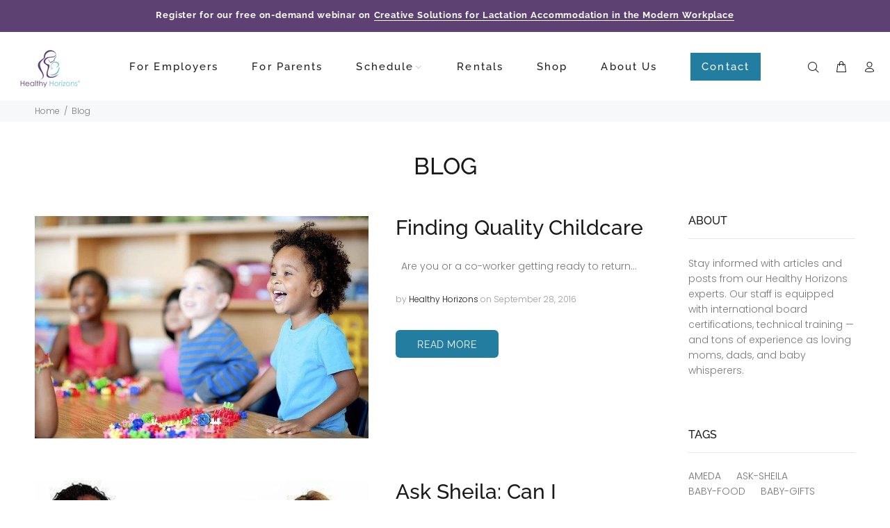

--- FILE ---
content_type: text/html; charset=utf-8
request_url: https://www.healthyhorizons.com/blogs/blog?page=9
body_size: 28560
content:
<!doctype html>
<!--[if IE 9]> <html class="ie9 no-js" lang="en"> <![endif]-->
<!--[if (gt IE 9)|!(IE)]><!--> <html class="no-js" lang="en"> <!--<![endif]-->
<head>
	<!-- Added by AVADA SEO Suite -->
	
	<!-- /Added by AVADA SEO Suite -->
  <!-- Basic page needs ================================================== -->
  <meta charset="utf-8">
  <!--[if IE]><meta http-equiv="X-UA-Compatible" content="IE=edge,chrome=1"><![endif]-->
  <meta name="viewport" content="width=device-width,initial-scale=1">
  <meta name="theme-color" content="#237da1">
  <meta name="keywords" content="Shopify Template" />
  <meta name="author" content="p-themes">
  <link rel="canonical" href="https://www.healthyhorizons.com/blogs/blog?page=9"><link rel="shortcut icon" href="//www.healthyhorizons.com/cdn/shop/files/favicon_32x32.svg?v=1682077227" type="image/png"><!-- Title and description ================================================== --><title>Blog
&ndash; Page 9
&ndash; Healthy Horizons Breastfeeding Centers, Inc.
</title><meta name="description" content="Healthy Horizons blog shares articles and stories designed to empower breastfeeding families at work and at home."><!-- Social meta ================================================== --><!-- /snippets/social-meta-tags.liquid -->




<meta property="og:site_name" content="Healthy Horizons Breastfeeding Centers, Inc.">
<meta property="og:url" content="https://www.healthyhorizons.com/blogs/blog?page=9">
<meta property="og:title" content="Blog">
<meta property="og:type" content="website">
<meta property="og:description" content="Healthy Horizons blog shares articles and stories designed to empower breastfeeding families at work and at home.">





<meta name="twitter:card" content="summary_large_image">
<meta name="twitter:title" content="Blog">
<meta name="twitter:description" content="Healthy Horizons blog shares articles and stories designed to empower breastfeeding families at work and at home.">
<!-- Helpers ================================================== -->

  <!-- CSS ================================================== --><link href="https://fonts.googleapis.com/css?family=poppins:100,200,300,400,500,600,700,800,900" rel="stylesheet" defer>
<link href="//www.healthyhorizons.com/cdn/shop/t/16/assets/theme.css?v=51409251882701092561765179436" rel="stylesheet" type="text/css" media="all" />

<script src="//www.healthyhorizons.com/cdn/shop/t/16/assets/jquery.min.js?v=146653844047132007351680687551" defer="defer"></script><!-- Header hook for plugins ================================================== -->
  <script>window.performance && window.performance.mark && window.performance.mark('shopify.content_for_header.start');</script><meta name="google-site-verification" content="qaMqLhGjk-aumK77e8b9L9ijrnq-A7iThNqJwItDVeU">
<meta name="google-site-verification" content="eu9LtHEXKS7rVyGbsyqx-BHzSCUcbSit0hoQfJUq4hk">
<meta id="shopify-digital-wallet" name="shopify-digital-wallet" content="/50344067239/digital_wallets/dialog">
<meta name="shopify-checkout-api-token" content="3d0bb905309eeaabd5564f54722b61fa">
<meta id="in-context-paypal-metadata" data-shop-id="50344067239" data-venmo-supported="true" data-environment="production" data-locale="en_US" data-paypal-v4="true" data-currency="USD">
<link rel="alternate" type="application/atom+xml" title="Feed" href="/blogs/blog.atom" />
<link rel="prev" href="/blogs/blog?page=8">
<script async="async" src="/checkouts/internal/preloads.js?locale=en-US"></script>
<link rel="preconnect" href="https://shop.app" crossorigin="anonymous">
<script async="async" src="https://shop.app/checkouts/internal/preloads.js?locale=en-US&shop_id=50344067239" crossorigin="anonymous"></script>
<script id="apple-pay-shop-capabilities" type="application/json">{"shopId":50344067239,"countryCode":"US","currencyCode":"USD","merchantCapabilities":["supports3DS"],"merchantId":"gid:\/\/shopify\/Shop\/50344067239","merchantName":"Healthy Horizons Breastfeeding Centers, Inc.","requiredBillingContactFields":["postalAddress","email","phone"],"requiredShippingContactFields":["postalAddress","email","phone"],"shippingType":"shipping","supportedNetworks":["visa","masterCard","amex","discover","elo","jcb"],"total":{"type":"pending","label":"Healthy Horizons Breastfeeding Centers, Inc.","amount":"1.00"},"shopifyPaymentsEnabled":true,"supportsSubscriptions":true}</script>
<script id="shopify-features" type="application/json">{"accessToken":"3d0bb905309eeaabd5564f54722b61fa","betas":["rich-media-storefront-analytics"],"domain":"www.healthyhorizons.com","predictiveSearch":true,"shopId":50344067239,"locale":"en"}</script>
<script>var Shopify = Shopify || {};
Shopify.shop = "healthy-horizons-breastfeeding-centers-inc.myshopify.com";
Shopify.locale = "en";
Shopify.currency = {"active":"USD","rate":"1.0"};
Shopify.country = "US";
Shopify.theme = {"name":"Install-me-wokiee-v-2-3-0-shopify-2-0","id":136567423217,"schema_name":"Wokiee","schema_version":"2.3.0 shopify 2.0","theme_store_id":null,"role":"main"};
Shopify.theme.handle = "null";
Shopify.theme.style = {"id":null,"handle":null};
Shopify.cdnHost = "www.healthyhorizons.com/cdn";
Shopify.routes = Shopify.routes || {};
Shopify.routes.root = "/";</script>
<script type="module">!function(o){(o.Shopify=o.Shopify||{}).modules=!0}(window);</script>
<script>!function(o){function n(){var o=[];function n(){o.push(Array.prototype.slice.apply(arguments))}return n.q=o,n}var t=o.Shopify=o.Shopify||{};t.loadFeatures=n(),t.autoloadFeatures=n()}(window);</script>
<script>
  window.ShopifyPay = window.ShopifyPay || {};
  window.ShopifyPay.apiHost = "shop.app\/pay";
  window.ShopifyPay.redirectState = null;
</script>
<script id="shop-js-analytics" type="application/json">{"pageType":"blog"}</script>
<script defer="defer" async type="module" src="//www.healthyhorizons.com/cdn/shopifycloud/shop-js/modules/v2/client.init-shop-cart-sync_C5BV16lS.en.esm.js"></script>
<script defer="defer" async type="module" src="//www.healthyhorizons.com/cdn/shopifycloud/shop-js/modules/v2/chunk.common_CygWptCX.esm.js"></script>
<script type="module">
  await import("//www.healthyhorizons.com/cdn/shopifycloud/shop-js/modules/v2/client.init-shop-cart-sync_C5BV16lS.en.esm.js");
await import("//www.healthyhorizons.com/cdn/shopifycloud/shop-js/modules/v2/chunk.common_CygWptCX.esm.js");

  window.Shopify.SignInWithShop?.initShopCartSync?.({"fedCMEnabled":true,"windoidEnabled":true});

</script>
<script>
  window.Shopify = window.Shopify || {};
  if (!window.Shopify.featureAssets) window.Shopify.featureAssets = {};
  window.Shopify.featureAssets['shop-js'] = {"shop-cart-sync":["modules/v2/client.shop-cart-sync_ZFArdW7E.en.esm.js","modules/v2/chunk.common_CygWptCX.esm.js"],"init-fed-cm":["modules/v2/client.init-fed-cm_CmiC4vf6.en.esm.js","modules/v2/chunk.common_CygWptCX.esm.js"],"shop-button":["modules/v2/client.shop-button_tlx5R9nI.en.esm.js","modules/v2/chunk.common_CygWptCX.esm.js"],"shop-cash-offers":["modules/v2/client.shop-cash-offers_DOA2yAJr.en.esm.js","modules/v2/chunk.common_CygWptCX.esm.js","modules/v2/chunk.modal_D71HUcav.esm.js"],"init-windoid":["modules/v2/client.init-windoid_sURxWdc1.en.esm.js","modules/v2/chunk.common_CygWptCX.esm.js"],"shop-toast-manager":["modules/v2/client.shop-toast-manager_ClPi3nE9.en.esm.js","modules/v2/chunk.common_CygWptCX.esm.js"],"init-shop-email-lookup-coordinator":["modules/v2/client.init-shop-email-lookup-coordinator_B8hsDcYM.en.esm.js","modules/v2/chunk.common_CygWptCX.esm.js"],"init-shop-cart-sync":["modules/v2/client.init-shop-cart-sync_C5BV16lS.en.esm.js","modules/v2/chunk.common_CygWptCX.esm.js"],"avatar":["modules/v2/client.avatar_BTnouDA3.en.esm.js"],"pay-button":["modules/v2/client.pay-button_FdsNuTd3.en.esm.js","modules/v2/chunk.common_CygWptCX.esm.js"],"init-customer-accounts":["modules/v2/client.init-customer-accounts_DxDtT_ad.en.esm.js","modules/v2/client.shop-login-button_C5VAVYt1.en.esm.js","modules/v2/chunk.common_CygWptCX.esm.js","modules/v2/chunk.modal_D71HUcav.esm.js"],"init-shop-for-new-customer-accounts":["modules/v2/client.init-shop-for-new-customer-accounts_ChsxoAhi.en.esm.js","modules/v2/client.shop-login-button_C5VAVYt1.en.esm.js","modules/v2/chunk.common_CygWptCX.esm.js","modules/v2/chunk.modal_D71HUcav.esm.js"],"shop-login-button":["modules/v2/client.shop-login-button_C5VAVYt1.en.esm.js","modules/v2/chunk.common_CygWptCX.esm.js","modules/v2/chunk.modal_D71HUcav.esm.js"],"init-customer-accounts-sign-up":["modules/v2/client.init-customer-accounts-sign-up_CPSyQ0Tj.en.esm.js","modules/v2/client.shop-login-button_C5VAVYt1.en.esm.js","modules/v2/chunk.common_CygWptCX.esm.js","modules/v2/chunk.modal_D71HUcav.esm.js"],"shop-follow-button":["modules/v2/client.shop-follow-button_Cva4Ekp9.en.esm.js","modules/v2/chunk.common_CygWptCX.esm.js","modules/v2/chunk.modal_D71HUcav.esm.js"],"checkout-modal":["modules/v2/client.checkout-modal_BPM8l0SH.en.esm.js","modules/v2/chunk.common_CygWptCX.esm.js","modules/v2/chunk.modal_D71HUcav.esm.js"],"lead-capture":["modules/v2/client.lead-capture_Bi8yE_yS.en.esm.js","modules/v2/chunk.common_CygWptCX.esm.js","modules/v2/chunk.modal_D71HUcav.esm.js"],"shop-login":["modules/v2/client.shop-login_D6lNrXab.en.esm.js","modules/v2/chunk.common_CygWptCX.esm.js","modules/v2/chunk.modal_D71HUcav.esm.js"],"payment-terms":["modules/v2/client.payment-terms_CZxnsJam.en.esm.js","modules/v2/chunk.common_CygWptCX.esm.js","modules/v2/chunk.modal_D71HUcav.esm.js"]};
</script>
<script>(function() {
  var isLoaded = false;
  function asyncLoad() {
    if (isLoaded) return;
    isLoaded = true;
    var urls = ["https:\/\/seo.apps.avada.io\/avada-seo-installed.js?shop=healthy-horizons-breastfeeding-centers-inc.myshopify.com","https:\/\/api.fastbundle.co\/scripts\/src.js?shop=healthy-horizons-breastfeeding-centers-inc.myshopify.com","https:\/\/search-us3.omegacommerce.com\/instant\/initjs?ID=4d543f01-66b4-47a6-8b42-0b4fb4a2a3a0\u0026shop=healthy-horizons-breastfeeding-centers-inc.myshopify.com"];
    for (var i = 0; i < urls.length; i++) {
      var s = document.createElement('script');
      s.type = 'text/javascript';
      s.async = true;
      s.src = urls[i];
      var x = document.getElementsByTagName('script')[0];
      x.parentNode.insertBefore(s, x);
    }
  };
  if(window.attachEvent) {
    window.attachEvent('onload', asyncLoad);
  } else {
    window.addEventListener('load', asyncLoad, false);
  }
})();</script>
<script id="__st">var __st={"a":50344067239,"offset":-28800,"reqid":"e6e46170-325e-40ad-84ba-0f3155bfaf75-1768802974","pageurl":"www.healthyhorizons.com\/blogs\/blog?page=9","s":"blogs-77241548967","u":"c7ffae51bce1","p":"blog","rtyp":"blog","rid":77241548967};</script>
<script>window.ShopifyPaypalV4VisibilityTracking = true;</script>
<script id="captcha-bootstrap">!function(){'use strict';const t='contact',e='account',n='new_comment',o=[[t,t],['blogs',n],['comments',n],[t,'customer']],c=[[e,'customer_login'],[e,'guest_login'],[e,'recover_customer_password'],[e,'create_customer']],r=t=>t.map((([t,e])=>`form[action*='/${t}']:not([data-nocaptcha='true']) input[name='form_type'][value='${e}']`)).join(','),a=t=>()=>t?[...document.querySelectorAll(t)].map((t=>t.form)):[];function s(){const t=[...o],e=r(t);return a(e)}const i='password',u='form_key',d=['recaptcha-v3-token','g-recaptcha-response','h-captcha-response',i],f=()=>{try{return window.sessionStorage}catch{return}},m='__shopify_v',_=t=>t.elements[u];function p(t,e,n=!1){try{const o=window.sessionStorage,c=JSON.parse(o.getItem(e)),{data:r}=function(t){const{data:e,action:n}=t;return t[m]||n?{data:e,action:n}:{data:t,action:n}}(c);for(const[e,n]of Object.entries(r))t.elements[e]&&(t.elements[e].value=n);n&&o.removeItem(e)}catch(o){console.error('form repopulation failed',{error:o})}}const l='form_type',E='cptcha';function T(t){t.dataset[E]=!0}const w=window,h=w.document,L='Shopify',v='ce_forms',y='captcha';let A=!1;((t,e)=>{const n=(g='f06e6c50-85a8-45c8-87d0-21a2b65856fe',I='https://cdn.shopify.com/shopifycloud/storefront-forms-hcaptcha/ce_storefront_forms_captcha_hcaptcha.v1.5.2.iife.js',D={infoText:'Protected by hCaptcha',privacyText:'Privacy',termsText:'Terms'},(t,e,n)=>{const o=w[L][v],c=o.bindForm;if(c)return c(t,g,e,D).then(n);var r;o.q.push([[t,g,e,D],n]),r=I,A||(h.body.append(Object.assign(h.createElement('script'),{id:'captcha-provider',async:!0,src:r})),A=!0)});var g,I,D;w[L]=w[L]||{},w[L][v]=w[L][v]||{},w[L][v].q=[],w[L][y]=w[L][y]||{},w[L][y].protect=function(t,e){n(t,void 0,e),T(t)},Object.freeze(w[L][y]),function(t,e,n,w,h,L){const[v,y,A,g]=function(t,e,n){const i=e?o:[],u=t?c:[],d=[...i,...u],f=r(d),m=r(i),_=r(d.filter((([t,e])=>n.includes(e))));return[a(f),a(m),a(_),s()]}(w,h,L),I=t=>{const e=t.target;return e instanceof HTMLFormElement?e:e&&e.form},D=t=>v().includes(t);t.addEventListener('submit',(t=>{const e=I(t);if(!e)return;const n=D(e)&&!e.dataset.hcaptchaBound&&!e.dataset.recaptchaBound,o=_(e),c=g().includes(e)&&(!o||!o.value);(n||c)&&t.preventDefault(),c&&!n&&(function(t){try{if(!f())return;!function(t){const e=f();if(!e)return;const n=_(t);if(!n)return;const o=n.value;o&&e.removeItem(o)}(t);const e=Array.from(Array(32),(()=>Math.random().toString(36)[2])).join('');!function(t,e){_(t)||t.append(Object.assign(document.createElement('input'),{type:'hidden',name:u})),t.elements[u].value=e}(t,e),function(t,e){const n=f();if(!n)return;const o=[...t.querySelectorAll(`input[type='${i}']`)].map((({name:t})=>t)),c=[...d,...o],r={};for(const[a,s]of new FormData(t).entries())c.includes(a)||(r[a]=s);n.setItem(e,JSON.stringify({[m]:1,action:t.action,data:r}))}(t,e)}catch(e){console.error('failed to persist form',e)}}(e),e.submit())}));const S=(t,e)=>{t&&!t.dataset[E]&&(n(t,e.some((e=>e===t))),T(t))};for(const o of['focusin','change'])t.addEventListener(o,(t=>{const e=I(t);D(e)&&S(e,y())}));const B=e.get('form_key'),M=e.get(l),P=B&&M;t.addEventListener('DOMContentLoaded',(()=>{const t=y();if(P)for(const e of t)e.elements[l].value===M&&p(e,B);[...new Set([...A(),...v().filter((t=>'true'===t.dataset.shopifyCaptcha))])].forEach((e=>S(e,t)))}))}(h,new URLSearchParams(w.location.search),n,t,e,['guest_login'])})(!0,!0)}();</script>
<script integrity="sha256-4kQ18oKyAcykRKYeNunJcIwy7WH5gtpwJnB7kiuLZ1E=" data-source-attribution="shopify.loadfeatures" defer="defer" src="//www.healthyhorizons.com/cdn/shopifycloud/storefront/assets/storefront/load_feature-a0a9edcb.js" crossorigin="anonymous"></script>
<script crossorigin="anonymous" defer="defer" src="//www.healthyhorizons.com/cdn/shopifycloud/storefront/assets/shopify_pay/storefront-65b4c6d7.js?v=20250812"></script>
<script data-source-attribution="shopify.dynamic_checkout.dynamic.init">var Shopify=Shopify||{};Shopify.PaymentButton=Shopify.PaymentButton||{isStorefrontPortableWallets:!0,init:function(){window.Shopify.PaymentButton.init=function(){};var t=document.createElement("script");t.src="https://www.healthyhorizons.com/cdn/shopifycloud/portable-wallets/latest/portable-wallets.en.js",t.type="module",document.head.appendChild(t)}};
</script>
<script data-source-attribution="shopify.dynamic_checkout.buyer_consent">
  function portableWalletsHideBuyerConsent(e){var t=document.getElementById("shopify-buyer-consent"),n=document.getElementById("shopify-subscription-policy-button");t&&n&&(t.classList.add("hidden"),t.setAttribute("aria-hidden","true"),n.removeEventListener("click",e))}function portableWalletsShowBuyerConsent(e){var t=document.getElementById("shopify-buyer-consent"),n=document.getElementById("shopify-subscription-policy-button");t&&n&&(t.classList.remove("hidden"),t.removeAttribute("aria-hidden"),n.addEventListener("click",e))}window.Shopify?.PaymentButton&&(window.Shopify.PaymentButton.hideBuyerConsent=portableWalletsHideBuyerConsent,window.Shopify.PaymentButton.showBuyerConsent=portableWalletsShowBuyerConsent);
</script>
<script data-source-attribution="shopify.dynamic_checkout.cart.bootstrap">document.addEventListener("DOMContentLoaded",(function(){function t(){return document.querySelector("shopify-accelerated-checkout-cart, shopify-accelerated-checkout")}if(t())Shopify.PaymentButton.init();else{new MutationObserver((function(e,n){t()&&(Shopify.PaymentButton.init(),n.disconnect())})).observe(document.body,{childList:!0,subtree:!0})}}));
</script>
<link id="shopify-accelerated-checkout-styles" rel="stylesheet" media="screen" href="https://www.healthyhorizons.com/cdn/shopifycloud/portable-wallets/latest/accelerated-checkout-backwards-compat.css" crossorigin="anonymous">
<style id="shopify-accelerated-checkout-cart">
        #shopify-buyer-consent {
  margin-top: 1em;
  display: inline-block;
  width: 100%;
}

#shopify-buyer-consent.hidden {
  display: none;
}

#shopify-subscription-policy-button {
  background: none;
  border: none;
  padding: 0;
  text-decoration: underline;
  font-size: inherit;
  cursor: pointer;
}

#shopify-subscription-policy-button::before {
  box-shadow: none;
}

      </style>
<script id="sections-script" data-sections="promo-fixed" defer="defer" src="//www.healthyhorizons.com/cdn/shop/t/16/compiled_assets/scripts.js?17894"></script>
<script>window.performance && window.performance.mark && window.performance.mark('shopify.content_for_header.end');</script>
  <!-- /Header hook for plugins ================================================== --><style>
    .tt-flbtn.disabled{
    opacity: 0.3;
    }
  </style>



    <script>
const FastBundleConf = {"enable_bap_modal":false,"frontend_version":"1.22.01","storefront_record_submitted":false,"use_shopify_prices":false,"currencies":[{"id":1553999771,"code":"CAD","conversion_fee":1.0,"roundup_number":0.0,"rounding_enabled":true},{"id":1553999772,"code":"USD","conversion_fee":1.0,"roundup_number":0.0,"rounding_enabled":true}],"is_active":true,"override_product_page_forms":true,"allow_funnel":false,"translations":[{"id":92058,"key":"badge_price_description","value":"Save {discount}!","locale_code":"en","model":"shop","object_id":1186},{"id":92060,"key":"collection_btn_title","value":"Add selected to cart","locale_code":"en","model":"shop","object_id":1186},{"id":92066,"key":"funnel_alert","value":"This item is already in your cart.","locale_code":"en","model":"shop","object_id":1186},{"id":92064,"key":"funnel_button_description","value":"Buy this bundle | Save {discount}","locale_code":"en","model":"shop","object_id":1186},{"id":92065,"key":"funnel_discount_description","value":"save {discount}","locale_code":"en","model":"shop","object_id":1186},{"id":92067,"key":"funnel_popup_title","value":"Complete your cart with this bundle and save","locale_code":"en","model":"shop","object_id":1186},{"id":92061,"key":"mix_btn_title","value":"Buy this bundle now","locale_code":"en","model":"shop","object_id":1186},{"id":92063,"key":"price_description","value":"Buy This Bundle & Save {discount}","locale_code":"en","model":"shop","object_id":1186},{"id":92068,"key":"title","value":"Gift Bundles","locale_code":"en","model":"shop","object_id":1186},{"id":92059,"key":"volume_btn_title","value":"Add {quantity} | save {discount}","locale_code":"en","model":"shop","object_id":1186},{"id":92062,"key":"zero_discount_btn_title","value":"Buy This Bundle","locale_code":"en","model":"shop","object_id":1186}],"pid":"","bap_ids":[],"active_bundles_count":2,"use_color_swatch":false,"use_shop_price":false,"dropdown_color_swatch":true,"option_config":null,"enable_subscriptions":false,"has_fbt_bundle":false,"use_shopify_function_discount":false,"use_bundle_builder_modal":false,"use_cart_hidden_attributes":false,"bap_override_fetch":false,"invalid_bap_override_fetch":false,"volume_discount_add_on_override_fetch":false,"pmm_new_design":true,"merged_mix_and_match":false,"change_vd_product_picture":false,"buy_it_now":true,"rgn":815467,"baps":{},"has_multilingual_permission":false,"use_vd_templating":true,"use_payload_variant_id_in_fetch_override":false,"use_compare_at_price":false,"storefront_access_token":"6fb6610fa6236da9cfe91b2d9846df30","serverless_vd_display":false,"serverless_vd_discount":false,"products_with_add_on":{},"collections_with_add_on":{},"has_required_plan":true,"bundleBox":{"id":1182,"bundle_page_enabled":true,"bundle_page_style":null,"currency":"USD","currency_format":"$%s","percentage_format":"%s%","show_sold_out":false,"track_inventory":false,"shop_page_external_script":"","page_external_script":"","shop_page_style":null,"shop_page_title":"Gift Bundles","shop_page_description":null,"app_version":"v2","show_logo":true,"show_info":true,"money_format":"amount","tax_factor":1.0,"primary_locale":"en","discount_code_prefix":"BUNDLE","is_active":true,"created":"2021-08-08T03:17:05.897290Z","updated":"2023-11-07T13:13:18.176338Z","title":"Don't miss this offer","style":null,"inject_selector":null,"mix_inject_selector":null,"fbt_inject_selector":null,"volume_inject_selector":null,"volume_variant_selector":null,"button_title":"Buy this bundle","bogo_button_title":"Buy {quantity} items","price_description":"Buy This Bundle & Save {discount}","version":"v2.3","bogo_version":"v1","nth_child":1,"redirect_to_cart":true,"column_numbers":3,"color":"#237da1","btn_font_color":"#ffffff","add_to_cart_selector":null,"cart_info_version":"v2","button_position":"top","bundle_page_shape":"column","add_bundle_action":"checkout","requested_bundle_action":null,"request_action_text":"","cart_drawer_function":"","cart_drawer_function_svelte":"","theme_template":"light","external_script":"","pre_add_script":"","shop_external_script":"","shop_style":"","bap_inject_selector":"","bap_none_selector":"","bap_form_script":"","bap_button_selector":"","bap_style_object":{"standard":{"custom_code":{"main":{"custom_js":"","custom_css":""}},"product_detail":{"price_style":{"color":"","fontSize":"","fontFamily":""},"title_style":{"color":"","fontSize":"","fontFamily":""},"image_border":{"borderColor":""},"pluses_style":{"fill":"","width":""},"separator_line_style":{"backgroundColor":""},"variant_selector_style":{"color":"","height":"","backgroundColor":""}}},"mix_and_match":{"custom_code":{"main":{"custom_js":"","custom_css":""}},"product_detail":{"price_style":{"color":"","fontSize":"","fontFamily":""},"title_style":{"color":"","fontSize":"","fontFamily":""},"image_border":{"borderColor":""},"pluses_style":{"fill":"","width":""},"checkbox_style":{"checked":"","unchecked":""},"quantities_style":{"color":"","backgroundColor":""},"product_card_style":{"checked_border":"","unchecked_border":"","checked_background":""},"separator_line_style":{"backgroundColor":""},"variant_selector_style":{"color":"","height":"","backgroundColor":""},"quantities_selector_style":{"color":"","backgroundColor":""}}}},"bundles_page_style_object":null,"style_object":{"fbt":{"design":{"main":{"design":"classic"}}},"bogo":{"box":{"border":{"borderColor":"#E5E5E5","borderWidth":1,"borderRadius":5},"background":{"backgroundColor":"#FFFFFF"}},"theme":{"main":{"theme":"light"}},"button":{"background":{"backgroundColor":"#000000"},"button_label":{"color":"#ffffff","fontSize":16,"fontFamily":""},"button_position":{"position":"bottom"}},"design":{"main":{"design":"classic"}},"option":{"final_price_style":{"color":"#303030","fontSize":16,"fontFamily":""},"option_text_style":{"color":"#303030","fontSize":16,"fontFamily":""},"option_button_style":{"checked_color":"#2c6ecb","unchecked_color":""},"original_price_style":{"color":"#919191","fontSize":16,"fontFamily":""}},"custom_code":{"main":{"custom_js":"","custom_css":""}},"total_section":{"text":{"color":"#303030","fontSize":16,"fontFamily":""},"background":{"backgroundColor":"#FAFAFA"},"final_price_style":{"color":"#008060","fontSize":16,"fontFamily":""},"original_price_style":{"color":"#D72C0D","fontSize":16,"fontFamily":""}},"discount_label":{"background":{"backgroundColor":"#000000"},"text_style":{"color":"#ffffff"}},"product_detail":{"price_style":{"color":"#5e5e5e","fontSize":16,"fontFamily":""},"title_style":{"color":"#303030","fontSize":16,"fontFamily":""},"image_border":{"borderColor":"#e5e5e5"},"quantities_style":{"color":"#000000","backgroundColor":"#ffffff"},"separator_line_style":{"backgroundColor":"#e5e5e5"},"variant_selector_style":{"color":"#5e5e5e","height":"","backgroundColor":"#FAFAFA"},"quantities_selector_style":{"color":"#000000","backgroundColor":"#fafafa"}},"title_and_description":{"alignment":{"textAlign":"left"},"title_style":{"color":"#303030","fontSize":18,"fontFamily":""},"description_style":{"color":"","fontSize":"","fontFamily":""}}},"bxgyf":{"box":{"border":{"borderColor":"#E5E5E5","borderWidth":1,"borderRadius":5},"background":{"backgroundColor":"#FFFFFF"}},"plus":{"style":{"fill":"#919191","size":24,"backgroundColor":"#F1F1F1"}},"button":{"background":{"backgroundColor":"#000000"},"button_label":{"color":"#FFFFFF","fontSize":18,"fontFamily":""},"button_position":{"position":"bottom"}},"custom_code":{"main":{"custom_js":"","custom_css":""}},"total_section":{"text":{"color":"#303030","fontSize":16,"fontFamily":""},"background":{"backgroundColor":"#FAFAFA"},"final_price_style":{"color":"#008060","fontSize":16,"fontFamily":""},"original_price_style":{"color":"#D72C0D","fontSize":16,"fontFamily":""}},"discount_badge":{"background":{"backgroundColor":"#C30000"},"text_style":{"color":"#FFFFFF","fontSize":18,"fontFamily":""}},"product_detail":{"title_style":{"color":"#303030","fontSize":16,"fontFamily":""},"image_border":{"borderColor":"#E5E5E5"},"quantities_style":{"color":"#000000","borderColor":"#000000","backgroundColor":"#FFFFFF"},"final_price_style":{"color":"#5E5E5E","fontSize":16,"fontFamily":""},"original_price_style":{"color":"#919191","fontSize":16,"fontFamily":""},"separator_line_style":{"backgroundColor":"#E5E5E5"},"variant_selector_style":{"color":"#5E5E5E","height":36,"borderColor":"#E5E5E5","backgroundColor":"#FAFAFA"}},"title_and_description":{"alignment":{"textAlign":"left"},"title_style":{"color":"#303030","fontSize":18,"fontFamily":""},"description_style":{"color":"#5E5E5E","fontSize":16,"fontFamily":""}}},"standard":{"box":{"border":{"borderColor":"#E5E5E5","borderWidth":1,"borderRadius":5},"background":{"backgroundColor":"#FFFFFF"}},"theme":{"main":{"theme":"light"}},"title":{"style":{"color":"#000000","fontSize":18,"fontFamily":""},"alignment":{"textAlign":"left"}},"button":{"background":{"backgroundColor":"#000000"},"button_label":{"color":"#ffffff","fontSize":16,"fontFamily":""},"button_position":{"position":"bottom"}},"design":{"main":{"design":"classic"}},"custom_code":{"main":{"custom_js":"","custom_css":""}},"header_image":{"image_border":{"borderColor":""},"pluses_style":{"fill":"#000","width":""},"quantities_style":{"color":"","borderColor":"","backgroundColor":""}},"total_section":{"text":{"color":"#303030","fontSize":16,"fontFamily":""},"background":{"backgroundColor":"#FAFAFA"},"final_price_style":{"color":"#008060","fontSize":16,"fontFamily":""},"original_price_style":{"color":"#D72C0D","fontSize":16,"fontFamily":""}},"discount_label":{"background":{"backgroundColor":"#000000"},"text_style":{"color":"#ffffff"}},"product_detail":{"price_style":{"color":"#5e5e5e","fontSize":16,"fontFamily":""},"title_style":{"color":"#303030","fontSize":16,"fontFamily":""},"image_border":{"borderColor":"#e5e5e5"},"pluses_style":{"fill":"#5e5e5e","width":""},"quantities_style":{"color":"#000000","backgroundColor":"#ffffff"},"separator_line_style":{"backgroundColor":"#e5e5e5"},"variant_selector_style":{"color":"#5e5e5e","height":"","backgroundColor":"#FAFAFA"}}},"mix_and_match":{"box":{"border":{"borderColor":"#E5E5E5","borderWidth":1,"borderRadius":5},"background":{"backgroundColor":"#FFFFFF"}},"theme":{"main":{"theme":"light"}},"button":{"background":{"backgroundColor":"#000000"},"button_label":{"color":"#ffffff","fontSize":16,"fontFamily":""},"button_position":{"position":"bottom"}},"custom_code":{"main":{"custom_js":"","custom_css":""}},"header_image":{"image_border":{"borderColor":""},"pluses_style":{"fill":"#000","width":""},"quantities_style":{"color":"","borderColor":"","backgroundColor":""}},"total_section":{"text":{"color":"#303030","fontSize":16,"fontFamily":""},"background":{"backgroundColor":"#FAFAFA"},"final_price_style":{"color":"#008060","fontSize":16,"fontFamily":""},"original_price_style":{"color":"#D72C0D","fontSize":16,"fontFamily":""}},"product_detail":{"price_style":{"color":"#5e5e5e","fontSize":16,"fontFamily":""},"title_style":{"color":"#303030","fontSize":16,"fontFamily":""},"image_border":{"borderColor":"#e5e5e5"},"pluses_style":{"fill":"#5e5e5e","width":""},"checkbox_style":{"checked_color":"#2c6ecb","unchecked_color":""},"quantities_style":{"color":"#000000","backgroundColor":"#ffffff"},"separator_line_style":{"backgroundColor":"#e5e5e5"},"variant_selector_style":{"color":"#5e5e5e","height":"","backgroundColor":"#FAFAFA"},"quantities_selector_style":{"color":"#000000","backgroundColor":"#fafafa"}},"title_and_description":{"alignment":{"textAlign":"left"},"title_style":{"color":"#303030","fontSize":18,"fontFamily":""},"description_style":{"color":"#5e5e5e","fontSize":16,"fontFamily":""}}},"col_mix_and_match":{"box":{"border":{"borderColor":"#E5E5E5","borderWidth":1,"borderRadius":5},"background":{"backgroundColor":"#FFFFFF"}},"theme":{"main":{"theme":"light"}},"button":{"background":{"backgroundColor":"#000000"},"button_label":{"color":"#ffffff","fontSize":16,"fontFamily":""},"button_position":{"position":"bottom"}},"custom_code":{"main":{"custom_js":"","custom_css":""}},"discount_badge":{"background":{"backgroundColor":"#c30000"},"text_style":{"color":"#ffffff","fontSize":16}},"collection_details":{"title_style":{"color":"#303030","fontSize":16,"fontFamily":""},"pluses_style":{"fill":"","width":"","backgroundColor":""},"description_style":{"color":"#5e5e5e","fontSize":14,"fontFamily":""},"separator_line_style":{"backgroundColor":"#e5e5e5"},"collection_image_border":{"borderColor":"#e5e5e5"}},"title_and_description":{"alignment":{"textAlign":"left"},"title_style":{"color":"#303030","fontSize":18,"fontFamily":""},"description_style":{"color":"#5e5e5e","fontSize":16,"fontFamily":""}}}},"old_style_object":{"fbt":{"design":{"main":{"design":"classic"}}},"bogo":{"box":{"border":{"borderColor":"#E5E5E5","borderWidth":1,"borderRadius":5},"background":{"backgroundColor":"#FFFFFF"}},"theme":{"main":{"theme":"light"}},"button":{"background":{"backgroundColor":"#000000"},"button_label":{"color":"#ffffff","fontSize":16,"fontFamily":""},"button_position":{"position":"bottom"}},"design":{"main":{"design":"classic"}},"option":{"final_price_style":{"color":"#303030","fontSize":16,"fontFamily":""},"option_text_style":{"color":"#303030","fontSize":16,"fontFamily":""},"option_button_style":{"checked_color":"#2c6ecb","unchecked_color":""},"original_price_style":{"color":"#919191","fontSize":16,"fontFamily":""}},"custom_code":{"main":{"custom_js":"","custom_css":""}},"total_section":{"text":{"color":"#303030","fontSize":16,"fontFamily":""},"background":{"backgroundColor":"#FAFAFA"},"final_price_style":{"color":"#008060","fontSize":16,"fontFamily":""},"original_price_style":{"color":"#D72C0D","fontSize":16,"fontFamily":""}},"product_detail":{"price_style":{"color":"#5e5e5e","fontSize":16,"fontFamily":""},"title_style":{"color":"#303030","fontSize":16,"fontFamily":""},"image_border":{"borderColor":"#e5e5e5"},"quantities_style":{"color":"#000000","backgroundColor":"#ffffff"},"separator_line_style":{"backgroundColor":"#e5e5e5"},"variant_selector_style":{"color":"#5e5e5e","height":"","backgroundColor":"#FAFAFA"},"quantities_selector_style":{"color":"#000000","backgroundColor":"#fafafa"}},"title_and_description":{"alignment":{"textAlign":"left"},"title_style":{"color":"#303030","fontSize":18,"fontFamily":""},"description_style":{"color":"","fontSize":"","fontFamily":""}}},"bxgyf":{"box":{"border":{"borderColor":"#E5E5E5","borderWidth":1,"borderRadius":5},"background":{"backgroundColor":"#FFFFFF"}},"plus":{"style":{"fill":"#919191","size":24,"backgroundColor":"#F1F1F1"}},"button":{"background":{"backgroundColor":"#000000"},"button_label":{"color":"#FFFFFF","fontSize":18,"fontFamily":""},"button_position":{"position":"bottom"}},"custom_code":{"main":{"custom_js":"","custom_css":""}},"total_section":{"text":{"color":"#303030","fontSize":16,"fontFamily":""},"background":{"backgroundColor":"#FAFAFA"},"final_price_style":{"color":"#008060","fontSize":16,"fontFamily":""},"original_price_style":{"color":"#D72C0D","fontSize":16,"fontFamily":""}},"discount_badge":{"background":{"backgroundColor":"#C30000"},"text_style":{"color":"#FFFFFF","fontSize":18,"fontFamily":""}},"product_detail":{"title_style":{"color":"#303030","fontSize":16,"fontFamily":""},"image_border":{"borderColor":"#E5E5E5"},"quantities_style":{"color":"#000000","borderColor":"#000000","backgroundColor":"#FFFFFF"},"final_price_style":{"color":"#5E5E5E","fontSize":16,"fontFamily":""},"original_price_style":{"color":"#919191","fontSize":16,"fontFamily":""},"separator_line_style":{"backgroundColor":"#E5E5E5"},"variant_selector_style":{"color":"#5E5E5E","height":36,"borderColor":"#E5E5E5","backgroundColor":"#FAFAFA"}},"title_and_description":{"alignment":{"textAlign":"left"},"title_style":{"color":"#303030","fontSize":18,"fontFamily":""},"description_style":{"color":"#5E5E5E","fontSize":16,"fontFamily":""}}},"standard":{"box":{"border":{"borderColor":"#E5E5E5","borderWidth":1,"borderRadius":5},"background":{"backgroundColor":"#FFFFFF"}},"theme":{"main":{"theme":"light"}},"title":{"style":{"color":"#000000","fontSize":18,"fontFamily":""},"alignment":{"textAlign":"left"}},"button":{"background":{"backgroundColor":"#000000"},"button_label":{"color":"#ffffff","fontSize":16,"fontFamily":""},"button_position":{"position":"bottom"}},"design":{"main":{"design":"classic"}},"custom_code":{"main":{"custom_js":"","custom_css":""}},"header_image":{"image_border":{"borderColor":""},"pluses_style":{"fill":"#000","width":""},"quantities_style":{"color":"","borderColor":"","backgroundColor":""}},"total_section":{"text":{"color":"#303030","fontSize":16,"fontFamily":""},"background":{"backgroundColor":"#FAFAFA"},"final_price_style":{"color":"#008060","fontSize":16,"fontFamily":""},"original_price_style":{"color":"#D72C0D","fontSize":16,"fontFamily":""}},"product_detail":{"price_style":{"color":"#5e5e5e","fontSize":16,"fontFamily":""},"title_style":{"color":"#303030","fontSize":16,"fontFamily":""},"image_border":{"borderColor":"#e5e5e5"},"pluses_style":{"fill":"#5e5e5e","width":""},"quantities_style":{"color":"#000000","backgroundColor":"#ffffff"},"separator_line_style":{"backgroundColor":"#e5e5e5"},"variant_selector_style":{"color":"#5e5e5e","height":"","backgroundColor":"#FAFAFA"}}},"mix_and_match":{"box":{"border":{"borderColor":"#E5E5E5","borderWidth":1,"borderRadius":5},"background":{"backgroundColor":"#FFFFFF"}},"theme":{"main":{"theme":"light"}},"button":{"background":{"backgroundColor":"#000000"},"button_label":{"color":"#ffffff","fontSize":16,"fontFamily":""},"button_position":{"position":"bottom"}},"custom_code":{"main":{"custom_js":"","custom_css":""}},"header_image":{"image_border":{"borderColor":""},"pluses_style":{"fill":"#000","width":""},"quantities_style":{"color":"","borderColor":"","backgroundColor":""}},"total_section":{"text":{"color":"#303030","fontSize":16,"fontFamily":""},"background":{"backgroundColor":"#FAFAFA"},"final_price_style":{"color":"#008060","fontSize":16,"fontFamily":""},"original_price_style":{"color":"#D72C0D","fontSize":16,"fontFamily":""}},"product_detail":{"price_style":{"color":"#5e5e5e","fontSize":16,"fontFamily":""},"title_style":{"color":"#303030","fontSize":16,"fontFamily":""},"image_border":{"borderColor":"#e5e5e5"},"pluses_style":{"fill":"#5e5e5e","width":""},"checkbox_style":{"checked_color":"#2c6ecb","unchecked_color":""},"quantities_style":{"color":"#000000","backgroundColor":"#ffffff"},"separator_line_style":{"backgroundColor":"#e5e5e5"},"variant_selector_style":{"color":"#5e5e5e","height":"","backgroundColor":"#FAFAFA"},"quantities_selector_style":{"color":"#000000","backgroundColor":"#fafafa"}},"title_and_description":{"alignment":{"textAlign":"left"},"title_style":{"color":"#303030","fontSize":18,"fontFamily":""},"description_style":{"color":"#5e5e5e","fontSize":16,"fontFamily":""}}},"col_mix_and_match":{"box":{"border":{"borderColor":"#E5E5E5","borderWidth":1,"borderRadius":5},"background":{"backgroundColor":"#FFFFFF"}},"theme":{"main":{"theme":"light"}},"button":{"background":{"backgroundColor":"#000000"},"button_label":{"color":"#ffffff","fontSize":16,"fontFamily":""},"button_position":{"position":"bottom"}},"custom_code":{"main":{"custom_js":"","custom_css":""}},"discount_badge":{"background":{"backgroundColor":"#c30000"},"text_style":{"color":"#ffffff","fontSize":16}},"collection_details":{"title_style":{"color":"#303030","fontSize":16,"fontFamily":""},"pluses_style":{"fill":"","width":"","backgroundColor":""},"description_style":{"color":"#5e5e5e","fontSize":14,"fontFamily":""},"separator_line_style":{"backgroundColor":"#e5e5e5"},"collection_image_border":{"borderColor":"#e5e5e5"}},"title_and_description":{"alignment":{"textAlign":"left"},"title_style":{"color":"#303030","fontSize":18,"fontFamily":""},"description_style":{"color":"#5e5e5e","fontSize":16,"fontFamily":""}}}},"zero_discount_btn_title":"Buy This Bundle","mix_btn_title":"Buy this bundle now","collection_btn_title":"Add selected to cart","cart_page_issue":null,"cart_drawer_issue":null,"volume_btn_title":"Add {quantity} | save {discount}","badge_color":"#C30000","badge_price_description":"Save {discount}!","use_discount_on_cookie":true,"show_bap_buy_button":false,"bap_version":"v1","bap_price_selector":null,"bap_compare_price_selector":null,"bundles_display":"vertical","use_first_variant":false,"shop":1186},"bundlePageInfo":{"title":"Gift Bundles","description":null,"enabled":true,"handle":"fastbundles","shop_style":null,"shop_external_script":"","style":null,"external_script":"","bundles_alignment":"bottom","bundles_display":"vertical"},"cartInfo":{"id":1185,"currency":"USD","currency_format":"$%s","box_discount_description":"Buy This Bundle & Save {discount}","box_button_title":"Buy this bundle","free_shipping_translation":null,"shipping_cost_translation":null,"is_reference":false,"subtotal_selector":null,"subtotal_price_selector":null,"subtotal_title_selector":null,"line_items_selector":null,"discount_tag_html":null,"free_shipping_tag":null,"form_subtotal_selector":null,"form_subtotal_price_selector":null,"form_line_items_selector":null,"form_discount_html_tag":null,"form_free_shipping_tag":null,"external_script":"","funnel_show_method":"three_seconds","funnel_popup_title":"Complete your cart with this bundle and save","funnel_alert":"This item is already in your cart.","funnel_discount_description":"save {discount}","style":"","shop_style":null,"shop_external_script":"","funnel_color":"","funnel_badge_color":"","style_object":{"standard":{"box":{"background":{"backgroundColor":"#ffffff"}},"badge":{"main":{"switchBtn":""},"background":{"backgroundColor":""},"text_style":{"color":"","total":"","fontSize":"","fontFamily":""}},"button":{"background":{"backgroundColor":"#000000"},"button_label":{"color":"#ffffff","fontSize":16,"fontFamily":"","price_description":"","zero_discount_btn_title":""}},"custom_code":{"main":{"custom_js":"","custom_css":""}},"bundle_title":{"style":{"color":"#303030","fontSize":22,"fontFamily":""},"alignment":{"textAlign":"left"}},"pop_up_title":{"style":{"color":"","fontSize":"","fontFamily":"","price_description":""},"alignment":{"textAlign":"left"}},"total_section":{"text":{"color":"#303030","fontSize":16,"fontFamily":""},"background":{"backgroundColor":"#e5e5e5"},"final_price_style":{"color":"#008060","fontSize":16,"fontFamily":""},"original_price_style":{"color":"#D72C0D","fontSize":16,"fontFamily":""}},"product_detail":{"price_style":{"color":"#5e5e5e","fontSize":16,"fontFamily":""},"title_style":{"color":"#303030","fontSize":16,"fontFamily":""},"image_border":{"borderColor":"#e5e5e5"},"pluses_style":{"fill":"#000000","width":16},"variant_selector_style":{"color":"#5e5e5e","height":"","backgroundColor":"#FAFAFA"}},"pre_selected_products":{"final_price_style":{"color":"","total":"","fontSize":"","fontFamily":""}}}},"old_style_object":null,"funnel_button_description":"Buy this bundle | Save {discount}","funnel_injection_constraint":"","show_discount_section":false,"discount_section_style":null,"discount_section_selector":null,"reload_after_change_detection":false,"app_version":"v2","show_info":true,"box_zero_discount_title":"Buy This Bundle"}}
FastBundleConf.pid = "";
FastBundleConf.domain = "healthy-horizons-breastfeeding-centers-inc.myshopify.com";
window.FastBundleConf = FastBundleConf;
</script>
<script type="text/javascript" async src="https://api.fastbundle.co/react-src/static/js/main.min.js?rgn=62732"></script>
<link rel="stylesheet" href="https://api.fastbundle.co/react-src/static/css/main.min.css?rgn=62732">
<script type="text/javascript" async src="https://api.fastbundle.co/scripts/cart.js?rgn=62732"></script>


<!--Gem_Page_Header_Script-->

<link rel="preconnect" href="https://ucarecdn.com">
<link rel="dns-prefetch" href="https://ucarecdn.com">

<link rel="preconnect" href="https://assets.gemcommerce.com">
<link rel="dns-prefetch" href="https://assets.gemcommerce.com">

<link rel="preconnect" href="https://maxcdn.bootstrapcdn.com">
<link rel="dns-prefetch" href="https://maxcdn.bootstrapcdn.com">

<link rel="preconnect" href="https://fonts.gstatic.com">
<link rel="dns-prefetch" href="https://fonts.gstatic.com">

<link rel="preconnect" href="https://fonts.googleapis.com">
<link rel="dns-prefetch" href="https://fonts.googleapis.com">

    


<!--End_Gem_Page_Header_Script-->






    

    
  
    <script src="https://cdn.younet.network/jquery.min.js" defer="defer"></script>
<!-- BEGIN app block: shopify://apps/avada-seo-suite/blocks/avada-seo/15507c6e-1aa3-45d3-b698-7e175e033440 --><script>
  window.AVADA_SEO_ENABLED = true;
</script><!-- BEGIN app snippet: avada-broken-link-manager --><!-- END app snippet --><!-- BEGIN app snippet: avada-seo-site --><!-- END app snippet --><!-- BEGIN app snippet: avada-robot-onpage --><!-- Avada SEO Robot Onpage -->












<!-- END app snippet --><!-- BEGIN app snippet: avada-frequently-asked-questions -->







<!-- END app snippet --><!-- BEGIN app snippet: avada-custom-css --> <!-- BEGIN Avada SEO custom CSS END -->


<!-- END Avada SEO custom CSS END -->
<!-- END app snippet --><!-- BEGIN app snippet: avada-loading --><style>
  @keyframes avada-rotate {
    0% { transform: rotate(0); }
    100% { transform: rotate(360deg); }
  }

  @keyframes avada-fade-out {
    0% { opacity: 1; visibility: visible; }
    100% { opacity: 0; visibility: hidden; }
  }

  .Avada-LoadingScreen {
    display: none;
    width: 100%;
    height: 100vh;
    top: 0;
    position: fixed;
    z-index: 9999;
    display: flex;
    align-items: center;
    justify-content: center;
  
    background-image: url();
    background-position: center;
    background-size: cover;
    background-repeat: no-repeat;
  
  }

  .Avada-LoadingScreen svg {
    animation: avada-rotate 1s linear infinite;
    width: px;
    height: px;
  }
</style>
<script>
  const themeId = Shopify.theme.id;
  const loadingSettingsValue = null;
  const loadingType = loadingSettingsValue?.loadingType;
  function renderLoading() {
    new MutationObserver((mutations, observer) => {
      if (document.body) {
        observer.disconnect();
        const loadingDiv = document.createElement('div');
        loadingDiv.className = 'Avada-LoadingScreen';
        if(loadingType === 'custom_logo' || loadingType === 'favicon_logo') {
          const srcLoadingImage = loadingSettingsValue?.customLogoThemeIds[themeId] || '';
          if(srcLoadingImage) {
            loadingDiv.innerHTML = `
            <img alt="Avada logo"  height="600px" loading="eager" fetchpriority="high"
              src="${srcLoadingImage}&width=600"
              width="600px" />
              `
          }
        }
        if(loadingType === 'circle') {
          loadingDiv.innerHTML = `
        <svg viewBox="0 0 40 40" fill="none" xmlns="http://www.w3.org/2000/svg">
          <path d="M20 3.75C11.0254 3.75 3.75 11.0254 3.75 20C3.75 21.0355 2.91053 21.875 1.875 21.875C0.839475 21.875 0 21.0355 0 20C0 8.9543 8.9543 0 20 0C31.0457 0 40 8.9543 40 20C40 31.0457 31.0457 40 20 40C18.9645 40 18.125 39.1605 18.125 38.125C18.125 37.0895 18.9645 36.25 20 36.25C28.9748 36.25 36.25 28.9748 36.25 20C36.25 11.0254 28.9748 3.75 20 3.75Z" fill=""/>
        </svg>
      `;
        }

        document.body.insertBefore(loadingDiv, document.body.firstChild || null);
        const e = '';
        const t = '';
        const o = 'first' === t;
        const a = sessionStorage.getItem('isShowLoadingAvada');
        const n = document.querySelector('.Avada-LoadingScreen');
        if (a && o) return (n.style.display = 'none');
        n.style.display = 'flex';
        const i = document.body;
        i.style.overflow = 'hidden';
        const l = () => {
          i.style.overflow = 'auto';
          n.style.animation = 'avada-fade-out 1s ease-out forwards';
          setTimeout(() => {
            n.style.display = 'none';
          }, 1000);
        };
        if ((o && !a && sessionStorage.setItem('isShowLoadingAvada', true), 'duration_auto' === e)) {
          window.onload = function() {
            l();
          };
          return;
        }
        setTimeout(() => {
          l();
        }, 1000 * e);
      }
    }).observe(document.documentElement, { childList: true, subtree: true });
  };
  function isNullish(value) {
    return value === null || value === undefined;
  }
  const themeIds = '';
  const themeIdsArray = themeIds ? themeIds.split(',') : [];

  if(!isNullish(themeIds) && themeIdsArray.includes(themeId.toString()) && loadingSettingsValue?.enabled) {
    renderLoading();
  }

  if(isNullish(loadingSettingsValue?.themeIds) && loadingSettingsValue?.enabled) {
    renderLoading();
  }
</script>
<!-- END app snippet --><!-- BEGIN app snippet: avada-seo-social-post --><!-- END app snippet -->
<!-- END app block --><!-- BEGIN app block: shopify://apps/gempages-builder/blocks/embed-gp-script-head/20b379d4-1b20-474c-a6ca-665c331919f3 -->











<style>
@media(min-width:1190px){
#r-1611904071035 .tt-product .tt-image-box img{
min-height:300px!important;
}
#r-1611904071035 .tt-description h2.tt-title{
font-size:20px !important;
}
}
</style>


<!-- END app block --><script src="https://cdn.shopify.com/extensions/019a6fb9-409e-7567-ab12-207358ab3d32/magical-custom-fields-app-40/assets/magical-custom-fields.js" type="text/javascript" defer="defer"></script>
<link href="https://cdn.shopify.com/extensions/019a6fb9-409e-7567-ab12-207358ab3d32/magical-custom-fields-app-40/assets/magical-custom-fields.css" rel="stylesheet" type="text/css" media="all">
<meta property="og:image" content="https://cdn.shopify.com/s/files/1/0503/4406/7239/files/Healthy_Horizons_HealthyHorizons.com.png?v=1683008819" />
<meta property="og:image:secure_url" content="https://cdn.shopify.com/s/files/1/0503/4406/7239/files/Healthy_Horizons_HealthyHorizons.com.png?v=1683008819" />
<meta property="og:image:width" content="1200" />
<meta property="og:image:height" content="628" />
<link href="https://monorail-edge.shopifysvc.com" rel="dns-prefetch">
<script>(function(){if ("sendBeacon" in navigator && "performance" in window) {try {var session_token_from_headers = performance.getEntriesByType('navigation')[0].serverTiming.find(x => x.name == '_s').description;} catch {var session_token_from_headers = undefined;}var session_cookie_matches = document.cookie.match(/_shopify_s=([^;]*)/);var session_token_from_cookie = session_cookie_matches && session_cookie_matches.length === 2 ? session_cookie_matches[1] : "";var session_token = session_token_from_headers || session_token_from_cookie || "";function handle_abandonment_event(e) {var entries = performance.getEntries().filter(function(entry) {return /monorail-edge.shopifysvc.com/.test(entry.name);});if (!window.abandonment_tracked && entries.length === 0) {window.abandonment_tracked = true;var currentMs = Date.now();var navigation_start = performance.timing.navigationStart;var payload = {shop_id: 50344067239,url: window.location.href,navigation_start,duration: currentMs - navigation_start,session_token,page_type: "blog"};window.navigator.sendBeacon("https://monorail-edge.shopifysvc.com/v1/produce", JSON.stringify({schema_id: "online_store_buyer_site_abandonment/1.1",payload: payload,metadata: {event_created_at_ms: currentMs,event_sent_at_ms: currentMs}}));}}window.addEventListener('pagehide', handle_abandonment_event);}}());</script>
<script id="web-pixels-manager-setup">(function e(e,d,r,n,o){if(void 0===o&&(o={}),!Boolean(null===(a=null===(i=window.Shopify)||void 0===i?void 0:i.analytics)||void 0===a?void 0:a.replayQueue)){var i,a;window.Shopify=window.Shopify||{};var t=window.Shopify;t.analytics=t.analytics||{};var s=t.analytics;s.replayQueue=[],s.publish=function(e,d,r){return s.replayQueue.push([e,d,r]),!0};try{self.performance.mark("wpm:start")}catch(e){}var l=function(){var e={modern:/Edge?\/(1{2}[4-9]|1[2-9]\d|[2-9]\d{2}|\d{4,})\.\d+(\.\d+|)|Firefox\/(1{2}[4-9]|1[2-9]\d|[2-9]\d{2}|\d{4,})\.\d+(\.\d+|)|Chrom(ium|e)\/(9{2}|\d{3,})\.\d+(\.\d+|)|(Maci|X1{2}).+ Version\/(15\.\d+|(1[6-9]|[2-9]\d|\d{3,})\.\d+)([,.]\d+|)( \(\w+\)|)( Mobile\/\w+|) Safari\/|Chrome.+OPR\/(9{2}|\d{3,})\.\d+\.\d+|(CPU[ +]OS|iPhone[ +]OS|CPU[ +]iPhone|CPU IPhone OS|CPU iPad OS)[ +]+(15[._]\d+|(1[6-9]|[2-9]\d|\d{3,})[._]\d+)([._]\d+|)|Android:?[ /-](13[3-9]|1[4-9]\d|[2-9]\d{2}|\d{4,})(\.\d+|)(\.\d+|)|Android.+Firefox\/(13[5-9]|1[4-9]\d|[2-9]\d{2}|\d{4,})\.\d+(\.\d+|)|Android.+Chrom(ium|e)\/(13[3-9]|1[4-9]\d|[2-9]\d{2}|\d{4,})\.\d+(\.\d+|)|SamsungBrowser\/([2-9]\d|\d{3,})\.\d+/,legacy:/Edge?\/(1[6-9]|[2-9]\d|\d{3,})\.\d+(\.\d+|)|Firefox\/(5[4-9]|[6-9]\d|\d{3,})\.\d+(\.\d+|)|Chrom(ium|e)\/(5[1-9]|[6-9]\d|\d{3,})\.\d+(\.\d+|)([\d.]+$|.*Safari\/(?![\d.]+ Edge\/[\d.]+$))|(Maci|X1{2}).+ Version\/(10\.\d+|(1[1-9]|[2-9]\d|\d{3,})\.\d+)([,.]\d+|)( \(\w+\)|)( Mobile\/\w+|) Safari\/|Chrome.+OPR\/(3[89]|[4-9]\d|\d{3,})\.\d+\.\d+|(CPU[ +]OS|iPhone[ +]OS|CPU[ +]iPhone|CPU IPhone OS|CPU iPad OS)[ +]+(10[._]\d+|(1[1-9]|[2-9]\d|\d{3,})[._]\d+)([._]\d+|)|Android:?[ /-](13[3-9]|1[4-9]\d|[2-9]\d{2}|\d{4,})(\.\d+|)(\.\d+|)|Mobile Safari.+OPR\/([89]\d|\d{3,})\.\d+\.\d+|Android.+Firefox\/(13[5-9]|1[4-9]\d|[2-9]\d{2}|\d{4,})\.\d+(\.\d+|)|Android.+Chrom(ium|e)\/(13[3-9]|1[4-9]\d|[2-9]\d{2}|\d{4,})\.\d+(\.\d+|)|Android.+(UC? ?Browser|UCWEB|U3)[ /]?(15\.([5-9]|\d{2,})|(1[6-9]|[2-9]\d|\d{3,})\.\d+)\.\d+|SamsungBrowser\/(5\.\d+|([6-9]|\d{2,})\.\d+)|Android.+MQ{2}Browser\/(14(\.(9|\d{2,})|)|(1[5-9]|[2-9]\d|\d{3,})(\.\d+|))(\.\d+|)|K[Aa][Ii]OS\/(3\.\d+|([4-9]|\d{2,})\.\d+)(\.\d+|)/},d=e.modern,r=e.legacy,n=navigator.userAgent;return n.match(d)?"modern":n.match(r)?"legacy":"unknown"}(),u="modern"===l?"modern":"legacy",c=(null!=n?n:{modern:"",legacy:""})[u],f=function(e){return[e.baseUrl,"/wpm","/b",e.hashVersion,"modern"===e.buildTarget?"m":"l",".js"].join("")}({baseUrl:d,hashVersion:r,buildTarget:u}),m=function(e){var d=e.version,r=e.bundleTarget,n=e.surface,o=e.pageUrl,i=e.monorailEndpoint;return{emit:function(e){var a=e.status,t=e.errorMsg,s=(new Date).getTime(),l=JSON.stringify({metadata:{event_sent_at_ms:s},events:[{schema_id:"web_pixels_manager_load/3.1",payload:{version:d,bundle_target:r,page_url:o,status:a,surface:n,error_msg:t},metadata:{event_created_at_ms:s}}]});if(!i)return console&&console.warn&&console.warn("[Web Pixels Manager] No Monorail endpoint provided, skipping logging."),!1;try{return self.navigator.sendBeacon.bind(self.navigator)(i,l)}catch(e){}var u=new XMLHttpRequest;try{return u.open("POST",i,!0),u.setRequestHeader("Content-Type","text/plain"),u.send(l),!0}catch(e){return console&&console.warn&&console.warn("[Web Pixels Manager] Got an unhandled error while logging to Monorail."),!1}}}}({version:r,bundleTarget:l,surface:e.surface,pageUrl:self.location.href,monorailEndpoint:e.monorailEndpoint});try{o.browserTarget=l,function(e){var d=e.src,r=e.async,n=void 0===r||r,o=e.onload,i=e.onerror,a=e.sri,t=e.scriptDataAttributes,s=void 0===t?{}:t,l=document.createElement("script"),u=document.querySelector("head"),c=document.querySelector("body");if(l.async=n,l.src=d,a&&(l.integrity=a,l.crossOrigin="anonymous"),s)for(var f in s)if(Object.prototype.hasOwnProperty.call(s,f))try{l.dataset[f]=s[f]}catch(e){}if(o&&l.addEventListener("load",o),i&&l.addEventListener("error",i),u)u.appendChild(l);else{if(!c)throw new Error("Did not find a head or body element to append the script");c.appendChild(l)}}({src:f,async:!0,onload:function(){if(!function(){var e,d;return Boolean(null===(d=null===(e=window.Shopify)||void 0===e?void 0:e.analytics)||void 0===d?void 0:d.initialized)}()){var d=window.webPixelsManager.init(e)||void 0;if(d){var r=window.Shopify.analytics;r.replayQueue.forEach((function(e){var r=e[0],n=e[1],o=e[2];d.publishCustomEvent(r,n,o)})),r.replayQueue=[],r.publish=d.publishCustomEvent,r.visitor=d.visitor,r.initialized=!0}}},onerror:function(){return m.emit({status:"failed",errorMsg:"".concat(f," has failed to load")})},sri:function(e){var d=/^sha384-[A-Za-z0-9+/=]+$/;return"string"==typeof e&&d.test(e)}(c)?c:"",scriptDataAttributes:o}),m.emit({status:"loading"})}catch(e){m.emit({status:"failed",errorMsg:(null==e?void 0:e.message)||"Unknown error"})}}})({shopId: 50344067239,storefrontBaseUrl: "https://www.healthyhorizons.com",extensionsBaseUrl: "https://extensions.shopifycdn.com/cdn/shopifycloud/web-pixels-manager",monorailEndpoint: "https://monorail-edge.shopifysvc.com/unstable/produce_batch",surface: "storefront-renderer",enabledBetaFlags: ["2dca8a86"],webPixelsConfigList: [{"id":"494108913","configuration":"{\"config\":\"{\\\"pixel_id\\\":\\\"GT-KD7CLQH\\\",\\\"target_country\\\":\\\"US\\\",\\\"gtag_events\\\":[{\\\"type\\\":\\\"search\\\",\\\"action_label\\\":\\\"GT-KD7CLQH\\\"},{\\\"type\\\":\\\"begin_checkout\\\",\\\"action_label\\\":\\\"GT-KD7CLQH\\\"},{\\\"type\\\":\\\"view_item\\\",\\\"action_label\\\":[\\\"GT-KD7CLQH\\\",\\\"MC-GDR1HDQ1GL\\\"]},{\\\"type\\\":\\\"purchase\\\",\\\"action_label\\\":[\\\"GT-KD7CLQH\\\",\\\"MC-GDR1HDQ1GL\\\"]},{\\\"type\\\":\\\"page_view\\\",\\\"action_label\\\":[\\\"GT-KD7CLQH\\\",\\\"MC-GDR1HDQ1GL\\\"]},{\\\"type\\\":\\\"add_payment_info\\\",\\\"action_label\\\":\\\"GT-KD7CLQH\\\"},{\\\"type\\\":\\\"add_to_cart\\\",\\\"action_label\\\":\\\"GT-KD7CLQH\\\"}],\\\"enable_monitoring_mode\\\":false}\"}","eventPayloadVersion":"v1","runtimeContext":"OPEN","scriptVersion":"b2a88bafab3e21179ed38636efcd8a93","type":"APP","apiClientId":1780363,"privacyPurposes":[],"dataSharingAdjustments":{"protectedCustomerApprovalScopes":[]}},{"id":"197296369","configuration":"{\"pixel_id\":\"379469852997453\",\"pixel_type\":\"facebook_pixel\",\"metaapp_system_user_token\":\"-\"}","eventPayloadVersion":"v1","runtimeContext":"OPEN","scriptVersion":"ca16bc87fe92b6042fbaa3acc2fbdaa6","type":"APP","apiClientId":2329312,"privacyPurposes":["ANALYTICS","MARKETING","SALE_OF_DATA"],"dataSharingAdjustments":{"protectedCustomerApprovalScopes":["read_customer_address","read_customer_email","read_customer_name","read_customer_personal_data","read_customer_phone"]}},{"id":"86049009","configuration":"{\"tagID\":\"2613705065759\"}","eventPayloadVersion":"v1","runtimeContext":"STRICT","scriptVersion":"18031546ee651571ed29edbe71a3550b","type":"APP","apiClientId":3009811,"privacyPurposes":["ANALYTICS","MARKETING","SALE_OF_DATA"],"dataSharingAdjustments":{"protectedCustomerApprovalScopes":["read_customer_address","read_customer_email","read_customer_name","read_customer_personal_data","read_customer_phone"]}},{"id":"106823921","eventPayloadVersion":"1","runtimeContext":"LAX","scriptVersion":"1","type":"CUSTOM","privacyPurposes":[],"name":"Checkout Script Migration"},{"id":"shopify-app-pixel","configuration":"{}","eventPayloadVersion":"v1","runtimeContext":"STRICT","scriptVersion":"0450","apiClientId":"shopify-pixel","type":"APP","privacyPurposes":["ANALYTICS","MARKETING"]},{"id":"shopify-custom-pixel","eventPayloadVersion":"v1","runtimeContext":"LAX","scriptVersion":"0450","apiClientId":"shopify-pixel","type":"CUSTOM","privacyPurposes":["ANALYTICS","MARKETING"]}],isMerchantRequest: false,initData: {"shop":{"name":"Healthy Horizons Breastfeeding Centers, Inc.","paymentSettings":{"currencyCode":"USD"},"myshopifyDomain":"healthy-horizons-breastfeeding-centers-inc.myshopify.com","countryCode":"US","storefrontUrl":"https:\/\/www.healthyhorizons.com"},"customer":null,"cart":null,"checkout":null,"productVariants":[],"purchasingCompany":null},},"https://www.healthyhorizons.com/cdn","fcfee988w5aeb613cpc8e4bc33m6693e112",{"modern":"","legacy":""},{"shopId":"50344067239","storefrontBaseUrl":"https:\/\/www.healthyhorizons.com","extensionBaseUrl":"https:\/\/extensions.shopifycdn.com\/cdn\/shopifycloud\/web-pixels-manager","surface":"storefront-renderer","enabledBetaFlags":"[\"2dca8a86\"]","isMerchantRequest":"false","hashVersion":"fcfee988w5aeb613cpc8e4bc33m6693e112","publish":"custom","events":"[[\"page_viewed\",{}]]"});</script><script>
  window.ShopifyAnalytics = window.ShopifyAnalytics || {};
  window.ShopifyAnalytics.meta = window.ShopifyAnalytics.meta || {};
  window.ShopifyAnalytics.meta.currency = 'USD';
  var meta = {"page":{"pageType":"blog","resourceType":"blog","resourceId":77241548967,"requestId":"e6e46170-325e-40ad-84ba-0f3155bfaf75-1768802974"}};
  for (var attr in meta) {
    window.ShopifyAnalytics.meta[attr] = meta[attr];
  }
</script>
<script class="analytics">
  (function () {
    var customDocumentWrite = function(content) {
      var jquery = null;

      if (window.jQuery) {
        jquery = window.jQuery;
      } else if (window.Checkout && window.Checkout.$) {
        jquery = window.Checkout.$;
      }

      if (jquery) {
        jquery('body').append(content);
      }
    };

    var hasLoggedConversion = function(token) {
      if (token) {
        return document.cookie.indexOf('loggedConversion=' + token) !== -1;
      }
      return false;
    }

    var setCookieIfConversion = function(token) {
      if (token) {
        var twoMonthsFromNow = new Date(Date.now());
        twoMonthsFromNow.setMonth(twoMonthsFromNow.getMonth() + 2);

        document.cookie = 'loggedConversion=' + token + '; expires=' + twoMonthsFromNow;
      }
    }

    var trekkie = window.ShopifyAnalytics.lib = window.trekkie = window.trekkie || [];
    if (trekkie.integrations) {
      return;
    }
    trekkie.methods = [
      'identify',
      'page',
      'ready',
      'track',
      'trackForm',
      'trackLink'
    ];
    trekkie.factory = function(method) {
      return function() {
        var args = Array.prototype.slice.call(arguments);
        args.unshift(method);
        trekkie.push(args);
        return trekkie;
      };
    };
    for (var i = 0; i < trekkie.methods.length; i++) {
      var key = trekkie.methods[i];
      trekkie[key] = trekkie.factory(key);
    }
    trekkie.load = function(config) {
      trekkie.config = config || {};
      trekkie.config.initialDocumentCookie = document.cookie;
      var first = document.getElementsByTagName('script')[0];
      var script = document.createElement('script');
      script.type = 'text/javascript';
      script.onerror = function(e) {
        var scriptFallback = document.createElement('script');
        scriptFallback.type = 'text/javascript';
        scriptFallback.onerror = function(error) {
                var Monorail = {
      produce: function produce(monorailDomain, schemaId, payload) {
        var currentMs = new Date().getTime();
        var event = {
          schema_id: schemaId,
          payload: payload,
          metadata: {
            event_created_at_ms: currentMs,
            event_sent_at_ms: currentMs
          }
        };
        return Monorail.sendRequest("https://" + monorailDomain + "/v1/produce", JSON.stringify(event));
      },
      sendRequest: function sendRequest(endpointUrl, payload) {
        // Try the sendBeacon API
        if (window && window.navigator && typeof window.navigator.sendBeacon === 'function' && typeof window.Blob === 'function' && !Monorail.isIos12()) {
          var blobData = new window.Blob([payload], {
            type: 'text/plain'
          });

          if (window.navigator.sendBeacon(endpointUrl, blobData)) {
            return true;
          } // sendBeacon was not successful

        } // XHR beacon

        var xhr = new XMLHttpRequest();

        try {
          xhr.open('POST', endpointUrl);
          xhr.setRequestHeader('Content-Type', 'text/plain');
          xhr.send(payload);
        } catch (e) {
          console.log(e);
        }

        return false;
      },
      isIos12: function isIos12() {
        return window.navigator.userAgent.lastIndexOf('iPhone; CPU iPhone OS 12_') !== -1 || window.navigator.userAgent.lastIndexOf('iPad; CPU OS 12_') !== -1;
      }
    };
    Monorail.produce('monorail-edge.shopifysvc.com',
      'trekkie_storefront_load_errors/1.1',
      {shop_id: 50344067239,
      theme_id: 136567423217,
      app_name: "storefront",
      context_url: window.location.href,
      source_url: "//www.healthyhorizons.com/cdn/s/trekkie.storefront.cd680fe47e6c39ca5d5df5f0a32d569bc48c0f27.min.js"});

        };
        scriptFallback.async = true;
        scriptFallback.src = '//www.healthyhorizons.com/cdn/s/trekkie.storefront.cd680fe47e6c39ca5d5df5f0a32d569bc48c0f27.min.js';
        first.parentNode.insertBefore(scriptFallback, first);
      };
      script.async = true;
      script.src = '//www.healthyhorizons.com/cdn/s/trekkie.storefront.cd680fe47e6c39ca5d5df5f0a32d569bc48c0f27.min.js';
      first.parentNode.insertBefore(script, first);
    };
    trekkie.load(
      {"Trekkie":{"appName":"storefront","development":false,"defaultAttributes":{"shopId":50344067239,"isMerchantRequest":null,"themeId":136567423217,"themeCityHash":"16448415295051164641","contentLanguage":"en","currency":"USD","eventMetadataId":"35825059-54e1-4fff-82d7-a7aa38f77141"},"isServerSideCookieWritingEnabled":true,"monorailRegion":"shop_domain","enabledBetaFlags":["65f19447"]},"Session Attribution":{},"S2S":{"facebookCapiEnabled":true,"source":"trekkie-storefront-renderer","apiClientId":580111}}
    );

    var loaded = false;
    trekkie.ready(function() {
      if (loaded) return;
      loaded = true;

      window.ShopifyAnalytics.lib = window.trekkie;

      var originalDocumentWrite = document.write;
      document.write = customDocumentWrite;
      try { window.ShopifyAnalytics.merchantGoogleAnalytics.call(this); } catch(error) {};
      document.write = originalDocumentWrite;

      window.ShopifyAnalytics.lib.page(null,{"pageType":"blog","resourceType":"blog","resourceId":77241548967,"requestId":"e6e46170-325e-40ad-84ba-0f3155bfaf75-1768802974","shopifyEmitted":true});

      var match = window.location.pathname.match(/checkouts\/(.+)\/(thank_you|post_purchase)/)
      var token = match? match[1]: undefined;
      if (!hasLoggedConversion(token)) {
        setCookieIfConversion(token);
        
      }
    });


        var eventsListenerScript = document.createElement('script');
        eventsListenerScript.async = true;
        eventsListenerScript.src = "//www.healthyhorizons.com/cdn/shopifycloud/storefront/assets/shop_events_listener-3da45d37.js";
        document.getElementsByTagName('head')[0].appendChild(eventsListenerScript);

})();</script>
<script
  defer
  src="https://www.healthyhorizons.com/cdn/shopifycloud/perf-kit/shopify-perf-kit-3.0.4.min.js"
  data-application="storefront-renderer"
  data-shop-id="50344067239"
  data-render-region="gcp-us-central1"
  data-page-type="blog"
  data-theme-instance-id="136567423217"
  data-theme-name="Wokiee"
  data-theme-version="2.3.0 shopify 2.0"
  data-monorail-region="shop_domain"
  data-resource-timing-sampling-rate="10"
  data-shs="true"
  data-shs-beacon="true"
  data-shs-export-with-fetch="true"
  data-shs-logs-sample-rate="1"
  data-shs-beacon-endpoint="https://www.healthyhorizons.com/api/collect"
></script>
</head>
<body class="pageblog" 
      ><div id="shopify-section-show-helper" class="shopify-section"></div><div id="shopify-section-header-template" class="shopify-section"><header class="desctop-menu-large small-header"><nav class="panel-menu mobile-main-menu">
  <ul><li>
      <a href="/pages/corporate-lactation-services">For Employers</a></li><li>
      <a href="/pages/breastfeeding-help">For Parents</a></li><li>
      <a href="#"><span class="anshu-cursor">Schedule</span></a><ul><li>
          <a href="https://meetings.hubspot.com/cassi9">Employer Demo</a></li><li>
          <a href="/pages/breastfeeding-help">For Parents</a></li><li>
          <a href="/pages/lactation-consultants"><span class="anshu-sub-submenu">One-on-One Consultations</span></a></li><li>
          <a href="/pages/breastfeeding-classes"><span class="anshu-sub-submenu">Classes</span></a></li><li>
          <a href="/pages/breastfeeding-support-groups"><span class="anshu-sub-submenu">Support Groups</span></a></li><li>
          <a href="/pages/events">Events</a></li></ul></li><li>
      <a href="/pages/breast-pump-rental">Rentals</a></li><li>
      <a href="/collections/all-products">Shop</a></li><li>
      <a href="/pages/about-us">About Us</a></li><li>
      <a href="/pages/contact"><span class="anshu-contact-link-btn">Contact</span></a></li></ul>
</nav><!-- tt-top-panel -->
<div class="tt-top-panel">
  <div class="container">
    <div class="tt-row" style="padding-top:12px;min-height:0px;">
      <div class="tt-description" style="font-size:13px;line-height:20px;font-weight:400;">
        Register for our free on-demand webinar on <a href="%E2%80%9Dhttps://streamyard.com/watch/7c9mM7PiKTsn%E2%80%9D">Creative Solutions for Lactation Accommodation in the Modern Workplace</a>
      </div>
      
    </div>
  </div>
</div><!-- tt-mobile-header -->
<div class="tt-mobile-header tt-mobile-header-inline tt-mobile-header-inline-stuck">
  <div class="container-fluid">
    <div class="tt-header-row">
      <div class="tt-mobile-parent-menu">
        <div class="tt-menu-toggle mainmenumob-js">
          <svg width="17" height="15" viewBox="0 0 17 15" fill="none" xmlns="http://www.w3.org/2000/svg">
<path d="M16.4023 0.292969C16.4935 0.397135 16.5651 0.507812 16.6172 0.625C16.6693 0.742188 16.6953 0.865885 16.6953 0.996094C16.6953 1.13932 16.6693 1.26953 16.6172 1.38672C16.5651 1.50391 16.4935 1.60807 16.4023 1.69922C16.2982 1.80339 16.1875 1.88151 16.0703 1.93359C15.9531 1.97266 15.8294 1.99219 15.6992 1.99219H1.69531C1.55208 1.99219 1.42188 1.97266 1.30469 1.93359C1.1875 1.88151 1.08333 1.80339 0.992188 1.69922C0.888021 1.60807 0.809896 1.50391 0.757812 1.38672C0.71875 1.26953 0.699219 1.13932 0.699219 0.996094C0.699219 0.865885 0.71875 0.742188 0.757812 0.625C0.809896 0.507812 0.888021 0.397135 0.992188 0.292969C1.08333 0.201823 1.1875 0.130208 1.30469 0.078125C1.42188 0.0260417 1.55208 0 1.69531 0H15.6992C15.8294 0 15.9531 0.0260417 16.0703 0.078125C16.1875 0.130208 16.2982 0.201823 16.4023 0.292969ZM16.4023 6.28906C16.4935 6.39323 16.5651 6.50391 16.6172 6.62109C16.6693 6.73828 16.6953 6.86198 16.6953 6.99219C16.6953 7.13542 16.6693 7.26562 16.6172 7.38281C16.5651 7.5 16.4935 7.60417 16.4023 7.69531C16.2982 7.79948 16.1875 7.8776 16.0703 7.92969C15.9531 7.98177 15.8294 8.00781 15.6992 8.00781H1.69531C1.55208 8.00781 1.42188 7.98177 1.30469 7.92969C1.1875 7.8776 1.08333 7.79948 0.992188 7.69531C0.888021 7.60417 0.809896 7.5 0.757812 7.38281C0.71875 7.26562 0.699219 7.13542 0.699219 6.99219C0.699219 6.86198 0.71875 6.73828 0.757812 6.62109C0.809896 6.50391 0.888021 6.39323 0.992188 6.28906C1.08333 6.19792 1.1875 6.1263 1.30469 6.07422C1.42188 6.02214 1.55208 5.99609 1.69531 5.99609H15.6992C15.8294 5.99609 15.9531 6.02214 16.0703 6.07422C16.1875 6.1263 16.2982 6.19792 16.4023 6.28906ZM16.4023 12.3047C16.4935 12.3958 16.5651 12.5 16.6172 12.6172C16.6693 12.7344 16.6953 12.8646 16.6953 13.0078C16.6953 13.138 16.6693 13.2617 16.6172 13.3789C16.5651 13.4961 16.4935 13.6068 16.4023 13.7109C16.2982 13.8021 16.1875 13.8737 16.0703 13.9258C15.9531 13.9779 15.8294 14.0039 15.6992 14.0039H1.69531C1.55208 14.0039 1.42188 13.9779 1.30469 13.9258C1.1875 13.8737 1.08333 13.8021 0.992188 13.7109C0.888021 13.6068 0.809896 13.4961 0.757812 13.3789C0.71875 13.2617 0.699219 13.138 0.699219 13.0078C0.699219 12.8646 0.71875 12.7344 0.757812 12.6172C0.809896 12.5 0.888021 12.3958 0.992188 12.3047C1.08333 12.2005 1.1875 12.1224 1.30469 12.0703C1.42188 12.0182 1.55208 11.9922 1.69531 11.9922H15.6992C15.8294 11.9922 15.9531 12.0182 16.0703 12.0703C16.1875 12.1224 16.2982 12.2005 16.4023 12.3047Z" fill="#191919"/>
</svg>
        </div>
      </div>
      
      <div class="tt-logo-container">
        <a class="tt-logo tt-logo-alignment" href="/"><img src="//www.healthyhorizons.com/cdn/shop/files/Healthy_Horizons_Final_Color_Logo_RBG_transparent_300dpi_be9d798c-4680-4201-8d8d-c8640c124523_95x.png?v=1681465557"
                           srcset="//www.healthyhorizons.com/cdn/shop/files/Healthy_Horizons_Final_Color_Logo_RBG_transparent_300dpi_be9d798c-4680-4201-8d8d-c8640c124523_95x.png?v=1681465557 1x, //www.healthyhorizons.com/cdn/shop/files/Healthy_Horizons_Final_Color_Logo_RBG_transparent_300dpi_be9d798c-4680-4201-8d8d-c8640c124523_190x.png?v=1681465557 2x"
                           alt="Healthy Horizons Breastfeeding Centers Logo"
                           class="tt-retina"></a>
      </div>
      
      <div class="tt-mobile-parent-menu-icons">
        <!-- search -->
        <div class="tt-mobile-parent-search tt-parent-box"></div>
        <!-- /search --><!-- cart -->
        <div class="tt-mobile-parent-cart tt-parent-box"></div>
        <!-- /cart --></div>

      
      
    </div>
  </div>
</div>
  
  <!-- tt-desktop-header -->
  <div class="tt-desktop-header">

    
    
    <div class="container-fluid">
      <div class="tt-header-holder">

        
        <div class="tt-col-obj tt-obj-logo menu-in-center
" itemscope itemtype="http://schema.org/Organization"><a href="/" class="tt-logo" itemprop="url"><img src="//www.healthyhorizons.com/cdn/shop/files/Healthy_Horizons_Final_Color_Logo_RBG_transparent_300dpi_be9d798c-4680-4201-8d8d-c8640c124523_100x.png?v=1681465557"
                   srcset="//www.healthyhorizons.com/cdn/shop/files/Healthy_Horizons_Final_Color_Logo_RBG_transparent_300dpi_be9d798c-4680-4201-8d8d-c8640c124523_100x.png?v=1681465557 1x, //www.healthyhorizons.com/cdn/shop/files/Healthy_Horizons_Final_Color_Logo_RBG_transparent_300dpi_be9d798c-4680-4201-8d8d-c8640c124523_200x.png?v=1681465557 2x"
                   alt="Healthy Horizons Breastfeeding Centers Logo"
                   class="tt-retina" itemprop="logo" style="top:5px"/></a></div><div class="tt-col-obj tt-obj-menu obj-aligment-center">
          <!-- tt-menu -->
          <div class="tt-desctop-parent-menu tt-parent-box">
            <div class="tt-desctop-menu"><nav>
  <ul><li class="dropdown tt-megamenu-col-01" >
      <a href="/pages/corporate-lactation-services"><span>For Employers</span></a></li><li class="dropdown tt-megamenu-col-01" >
      <a href="/pages/breastfeeding-help"><span>For Parents</span></a></li><li class="dropdown tt-megamenu-col-01 submenuarrow" >
      <a href="#"><span><span class="anshu-cursor">Schedule</span></span></a><div class="dropdown-menu">
  <div class="row tt-col-list">
    <div class="col">
      <ul class="tt-megamenu-submenu tt-megamenu-preview"><li><a href="https://meetings.hubspot.com/cassi9"><span>Employer Demo</span></a></li><li><a href="/pages/breastfeeding-help"><span>For Parents</span></a></li><li><a href="/pages/lactation-consultants"><span><span class="anshu-sub-submenu">One-on-One Consultations</span></span></a></li><li><a href="/pages/breastfeeding-classes"><span><span class="anshu-sub-submenu">Classes</span></span></a></li><li><a href="/pages/breastfeeding-support-groups"><span><span class="anshu-sub-submenu">Support Groups</span></span></a></li><li><a href="/pages/events"><span>Events</span></a></li></ul>
    </div>
  </div>
</div></li><li class="dropdown tt-megamenu-col-01" >
      <a href="/pages/breast-pump-rental"><span>Rentals</span></a></li><li class="dropdown tt-megamenu-col-01" >
      <a href="/collections/all-products"><span>Shop</span></a></li><li class="dropdown tt-megamenu-col-01" >
      <a href="/pages/about-us"><span>About Us</span></a></li><li class="dropdown tt-megamenu-col-01" >
      <a href="/pages/contact"><span><span class="anshu-contact-link-btn">Contact</span></span></a></li></ul>
</nav></div>
          </div>
        </div>

        <div class="tt-col-obj tt-obj-options obj-move-right">

<!-- tt-search -->
<div class="tt-desctop-parent-search tt-parent-box">
  <div class="tt-search tt-dropdown-obj">
    <button class="tt-dropdown-toggle"
            data-tooltip="Search"
            data-tposition="bottom"
            >
      <i class="icon-f-85"></i>
    </button>
    <div class="tt-dropdown-menu">
      <div class="container">
        <form action="/search" method="get" role="search">
          <div class="tt-col">
            <input type="hidden" name="type" value="product" />
            <input class="tt-search-input"
                   type="search"
                   name="q"
                   placeholder="SEARCH PRODUCTS..."
                   aria-label="SEARCH PRODUCTS...">
            <button type="submit" class="tt-btn-search"></button>
          </div>
          <div class="tt-col">
            <button class="tt-btn-close icon-f-84"></button>
          </div>
          <div class="tt-info-text">What are you Looking for?</div>
        </form>
      </div>
    </div>
  </div>
</div>
<!-- /tt-search --><!-- tt-cart -->
<div class="tt-desctop-parent-cart tt-parent-box">
  <div class="tt-cart tt-dropdown-obj">
    <button class="tt-dropdown-toggle"
            data-tooltip="Cart"
            data-tposition="bottom"
            >
      

      
      <i class="icon-f-39"></i>
      
      <span class="tt-text">
      
      </span>
      <span class="tt-badge-cart hide">0</span>
      
            
    </button>

    <div class="tt-dropdown-menu">
      <div class="tt-mobile-add">
        <h6 class="tt-title">SHOPPING CART</h6>
        <button class="tt-close">CLOSE</button>
      </div>
      <div class="tt-dropdown-inner">
        <div class="tt-cart-layout">
          <div class="tt-cart-content">

            <a href="/cart" class="tt-cart-empty" title="VIEW CART">
              <i class="icon-f-39"></i>
              <p>No Products in the Cart</p>
            </a>
            
            <div class="tt-cart-box hide">
              <div class="tt-cart-list"></div>
              <div class="flex-align-center header-cart-more-message-js" style="display: none;">
                <a href="/cart" class="btn-link-02" title="View cart">. . .</a>
              </div>
              <div class="tt-cart-total-row">
                <div class="tt-cart-total-title">TOTAL:</div>
                <div class="tt-cart-total-price">$0.00</div>
              </div>
              
              <div class="tt-cart-btn">
                <div class="tt-item">
                  <a href="/checkout" class="btn">PROCEED TO CHECKOUT</a>
                </div>
                <div class="tt-item">
                  <a href="/cart" class="btn-link-02">VIEW CART</a>
                </div>
              </div>
            </div>

          </div>
        </div>
      </div><div class='item-html-js hide'>
  <div class="tt-item">
    <a href="#" title="View Product">
      <div class="tt-item-img">
        img
      </div>
      <div class="tt-item-descriptions">
        <h2 class="tt-title">title</h2>

        <ul class="tt-add-info">
          <li class="details">details</li>
        </ul>

        <div class="tt-quantity"><span class="qty">qty</span> X</div> <div class="tt-price">price</div>
      </div>
    </a>
    <div class="tt-item-close">
      <a href="/cart/change?id=0&quantity=0" class="tt-btn-close svg-icon-delete header_delete_cartitem_js" title="Delete">
        <svg version="1.1" id="Layer_1" xmlns="http://www.w3.org/2000/svg" xmlns:xlink="http://www.w3.org/1999/xlink" x="0px" y="0px"
     viewBox="0 0 22 22" style="enable-background:new 0 0 22 22;" xml:space="preserve">
  <g>
    <path d="M3.6,21.1c-0.1-0.1-0.2-0.3-0.2-0.4v-15H2.2C2,5.7,1.9,5.6,1.7,5.5C1.6,5.4,1.6,5.2,1.6,5.1c0-0.2,0.1-0.3,0.2-0.4
             C1.9,4.5,2,4.4,2.2,4.4h5V1.9c0-0.2,0.1-0.3,0.2-0.4c0.1-0.1,0.3-0.2,0.4-0.2h6.3c0.2,0,0.3,0.1,0.4,0.2c0.1,0.1,0.2,0.3,0.2,0.4
             v2.5h5c0.2,0,0.3,0.1,0.4,0.2c0.1,0.1,0.2,0.3,0.2,0.4c0,0.2-0.1,0.3-0.2,0.4c-0.1,0.1-0.3,0.2-0.4,0.2h-1.3v15
             c0,0.2-0.1,0.3-0.2,0.4c-0.1,0.1-0.3,0.2-0.4,0.2H4.1C3.9,21.3,3.7,21.2,3.6,21.1z M17.2,5.7H4.7v14.4h12.5V5.7z M8.3,9
             c0.1,0.1,0.2,0.3,0.2,0.4v6.9c0,0.2-0.1,0.3-0.2,0.4c-0.1,0.1-0.3,0.2-0.4,0.2s-0.3-0.1-0.4-0.2c-0.1-0.1-0.2-0.3-0.2-0.4V9.4
             c0-0.2,0.1-0.3,0.2-0.4c0.1-0.1,0.3-0.2,0.4-0.2S8.1,8.9,8.3,9z M8.4,4.4h5V2.6h-5V4.4z M11.4,9c0.1,0.1,0.2,0.3,0.2,0.4v6.9
             c0,0.2-0.1,0.3-0.2,0.4c-0.1,0.1-0.3,0.2-0.4,0.2s-0.3-0.1-0.4-0.2c-0.1-0.1-0.2-0.3-0.2-0.4V9.4c0-0.2,0.1-0.3,0.2-0.4
             c0.1-0.1,0.3-0.2,0.4-0.2S11.3,8.9,11.4,9z M13.6,9c0.1-0.1,0.3-0.2,0.4-0.2s0.3,0.1,0.4,0.2c0.1,0.1,0.2,0.3,0.2,0.4v6.9
             c0,0.2-0.1,0.3-0.2,0.4c-0.1,0.1-0.3,0.2-0.4,0.2s-0.3-0.1-0.4-0.2c-0.1-0.1-0.2-0.3-0.2-0.4V9.4C13.4,9.3,13.5,9.1,13.6,9z"/>
  </g>
</svg>
      </a>
    </div>
  </div>
</div></div>
  </div>
</div>
<!-- /tt-cart --><!-- tt-account -->
<div class="tt-desctop-parent-account tt-parent-box">
  <div class="tt-account tt-dropdown-obj">
    <button class="tt-dropdown-toggle"
            data-tooltip="My Account"
            data-tposition="bottom"
            >
      <i class="icon-f-94"></i>
      
    </button>
    <div class="tt-dropdown-menu">
      <div class="tt-mobile-add">
        <button class="tt-close">Close</button>
      </div>
      <div class="tt-dropdown-inner">
        <ul><li><a href="/account/login"><i class="icon-f-77"></i>Sign In</a></li>
          <li><a href="/account/register"><i class="icon-f-94"></i>Register</a></li><li><a href="/checkout"><i class="icon-f-68"></i>Checkout</a></li><li><a href="/pages/wishlist"><svg width="31" height="28" viewbox="0 0 16 15" fill="none" xmlns="http://www.w3.org/2000/svg">
  <path d="M8.15625 1.34375C8.13542 1.375 8.10938 1.40625 8.07812 1.4375C8.05729 1.45833 8.03125 1.48438 8 1.51562C7.96875 1.48438 7.9375 1.45833 7.90625 1.4375C7.88542 1.40625 7.86458 1.375 7.84375 1.34375C7.39583 0.895833 6.88542 0.5625 6.3125 0.34375C5.75 0.114583 5.17188 0 4.57812 0C3.99479 0 3.42188 0.114583 2.85938 0.34375C2.29688 0.5625 1.79167 0.895833 1.34375 1.34375C0.90625 1.78125 0.572917 2.28125 0.34375 2.84375C0.114583 3.39583 0 3.97917 0 4.59375C0 5.20833 0.114583 5.79688 0.34375 6.35938C0.572917 6.91146 0.90625 7.40625 1.34375 7.84375L7.64062 14.1406C7.69271 14.1823 7.75 14.2135 7.8125 14.2344C7.875 14.2656 7.9375 14.2812 8 14.2812C8.0625 14.2812 8.125 14.2656 8.1875 14.2344C8.25 14.2135 8.30729 14.1823 8.35938 14.1406L14.6562 7.84375C15.0938 7.40625 15.4271 6.91146 15.6562 6.35938C15.8854 5.79688 16 5.20833 16 4.59375C16 3.97917 15.8854 3.39583 15.6562 2.84375C15.4271 2.28125 15.0938 1.78125 14.6562 1.34375C14.2083 0.895833 13.7031 0.5625 13.1406 0.34375C12.5781 0.114583 12 0 11.4062 0C10.8229 0 10.2448 0.114583 9.67188 0.34375C9.10938 0.5625 8.60417 0.895833 8.15625 1.34375ZM13.9531 7.125L8 13.0781L2.04688 7.125C1.71354 6.79167 1.45312 6.40625 1.26562 5.96875C1.08854 5.53125 1 5.07292 1 4.59375C1 4.11458 1.08854 3.65625 1.26562 3.21875C1.45312 2.78125 1.71354 2.39062 2.04688 2.04688C2.40104 1.70312 2.79688 1.44271 3.23438 1.26562C3.68229 1.08854 4.13542 1 4.59375 1C5.05208 1 5.5 1.08854 5.9375 1.26562C6.38542 1.44271 6.78125 1.70312 7.125 2.04688C7.20833 2.13021 7.28646 2.21875 7.35938 2.3125C7.44271 2.40625 7.51562 2.50521 7.57812 2.60938C7.67188 2.74479 7.8125 2.8125 8 2.8125C8.1875 2.8125 8.32812 2.74479 8.42188 2.60938C8.48438 2.50521 8.55208 2.40625 8.625 2.3125C8.70833 2.21875 8.79167 2.13021 8.875 2.04688C9.21875 1.70312 9.60938 1.44271 10.0469 1.26562C10.4948 1.08854 10.9479 1 11.4062 1C11.8646 1 12.3125 1.08854 12.75 1.26562C13.1979 1.44271 13.599 1.70312 13.9531 2.04688C14.2865 2.39062 14.5417 2.78125 14.7188 3.21875C14.9062 3.65625 15 4.11458 15 4.59375C15 5.07292 14.9062 5.53125 14.7188 5.96875C14.5417 6.40625 14.2865 6.79167 13.9531 7.125Z" fill="black"></path>
</svg>Wishlist</a></li>
          
        </ul>
      </div>
    </div>
  </div>
</div>
<!-- /tt-account --></div>

      </div>
    </div></div>
  <!-- stuck nav -->
  <div class="tt-stuck-nav notshowinmobile">
    <div class="container-fluid">
      <div class="tt-header-row "><div class="tt-stuck-parent-logo">
          <a href="/" class="tt-logo" itemprop="url"><img src="//www.healthyhorizons.com/cdn/shop/files/Healthy_Horizons_Final_Color_Logo_RBG_transparent_300dpi_be9d798c-4680-4201-8d8d-c8640c124523_95x.png?v=1681465557"
                             srcset="//www.healthyhorizons.com/cdn/shop/files/Healthy_Horizons_Final_Color_Logo_RBG_transparent_300dpi_be9d798c-4680-4201-8d8d-c8640c124523_95x.png?v=1681465557 1x, //www.healthyhorizons.com/cdn/shop/files/Healthy_Horizons_Final_Color_Logo_RBG_transparent_300dpi_be9d798c-4680-4201-8d8d-c8640c124523_190x.png?v=1681465557 2x"
                             alt="Healthy Horizons Breastfeeding Centers Logo"
                             class="tt-retina" itemprop="logo"/></a>
        </div><div class="tt-stuck-parent-menu"></div>
        <div class="tt-stuck-parent-search tt-parent-box"></div><div class="tt-stuck-parent-cart tt-parent-box"></div><div class="tt-stuck-parent-account tt-parent-box"></div></div>
    </div></div>
</header>


<style> #shopify-section-header-template .tt-description {font-weight: 600 !important;} </style></div>
<div class="tt-breadcrumb">
  <div class="container">
    <ul>
      <li><a href="/">Home</a></li><li>Blog</li></ul>
  </div>
</div>
  <div id="tt-pageContent" class="show_unavailable_variants">
    <div id="shopify-section-template--16722833441009__main" class="shopify-section"><div class="container-indent">
  <div class="container container-fluid-custom-mobile-padding">
    <h1 class="tt-title-subpages noborder">Blog</h1><div class="row">
      <div class="col-sm-12 col-md-8 col-lg-9"><div class="tt-listing-post"><div class="tt-post"><div class="tt-post-img">
    <a href="/blogs/blog/finding-quality-childcare"><img src="//www.healthyhorizons.com/cdn/shop/articles/2fb3a58727291e47a5608476d7531851_1024x1024.jpg?v=1615612868" alt="Finding Quality Childcare - Healthy Horizons Breastfeeding Centers, Inc."></a>
  </div><div class="tt-post-content"><h2 class="tt-title"><a href="/blogs/blog/finding-quality-childcare">Finding Quality Childcare</a></h2>
    <div class="tt-description">  Are you or a co-worker getting ready to return...</div><div class="tt-meta"><div class="tt-autor">
        by <span>Healthy Horizons</span> on September 28, 2016
      </div></div><div class="tt-btn">
      <a href="/blogs/blog/finding-quality-childcare" class="btn ttbtnmainstyle">READ MORE</a>
    </div></div>
</div><div class="tt-post"><div class="tt-post-img">
    <a href="/blogs/blog/ask-sheila-can-i-breastfeed-after-breast-cancer"><img src="//www.healthyhorizons.com/cdn/shop/articles/38ece6098c4612ee007b754a21e16abe_1024x1024.jpg?v=1615612875" alt="Ask Sheila: Can I Breastfeed After Breast Cancer? - Healthy Horizons Breastfeeding Centers, Inc."></a>
  </div><div class="tt-post-content"><h2 class="tt-title"><a href="/blogs/blog/ask-sheila-can-i-breastfeed-after-breast-cancer">Ask Sheila: Can I Breastfeed After Breast Cancer?</a></h2>
    <div class="tt-description">Melissa asks, “I am seven months pregnant and expecting our...</div><div class="tt-meta"><div class="tt-autor">
        by <span>Healthy Horizons</span> on September 21, 2016
      </div></div><div class="tt-btn">
      <a href="/blogs/blog/ask-sheila-can-i-breastfeed-after-breast-cancer" class="btn ttbtnmainstyle">READ MORE</a>
    </div></div>
</div><div class="tt-post"><div class="tt-post-img">
    <a href="/blogs/blog/san-jose-mothers-milk-bank"><img src="//www.healthyhorizons.com/cdn/shop/articles/45041c1689ebf19e6424e2396afece2f_1024x1024.jpg?v=1615612872" alt="San Jose Mother's Milk Bank - Healthy Horizons Breastfeeding Centers, Inc."></a>
  </div><div class="tt-post-content"><h2 class="tt-title"><a href="/blogs/blog/san-jose-mothers-milk-bank">San Jose Mother's Milk Bank</a></h2>
    <div class="tt-description">The First Milk Bank In CA: The San Jose Mothers’...</div><div class="tt-meta"><div class="tt-autor">
        by <span>Healthy Horizons</span> on August 16, 2016
      </div></div><div class="tt-btn">
      <a href="/blogs/blog/san-jose-mothers-milk-bank" class="btn ttbtnmainstyle">READ MORE</a>
    </div></div>
</div><div class="tt-post"><div class="tt-post-img">
    <a href="/blogs/blog/healthy-horizons-coo-named-40-under-40-by-silicon-valley-business-journal"><img src="//www.healthyhorizons.com/cdn/shop/articles/1628527638_c37e00874c9da6a7d98a95314b40ed52_585dec35-9890-41f3-920e-ca44386e37bf_1024x1024.jpg?v=1628527721" alt="Healthy Horizons COO Named 40 Under 40 by Silicon Valley Business Journal - Healthy Horizons Breastfeeding Centers, Inc."></a>
  </div><div class="tt-post-content"><h2 class="tt-title"><a href="/blogs/blog/healthy-horizons-coo-named-40-under-40-by-silicon-valley-business-journal">Healthy Horizons COO Named 40 Under 40 by Silicon Valley Business Journal</a></h2>
    <div class="tt-description">Cassi Janakos Named 40 Under 40 Silicon Valley Business Journal...</div><div class="tt-meta"><div class="tt-autor">
        by <span>Healthy Horizons</span> on August 08, 2016
      </div></div><div class="tt-btn">
      <a href="/blogs/blog/healthy-horizons-coo-named-40-under-40-by-silicon-valley-business-journal" class="btn ttbtnmainstyle">READ MORE</a>
    </div></div>
</div><div class="tt-post"><div class="tt-post-img">
    <a href="/blogs/blog/breastfeeding-week-2016"><img src="//www.healthyhorizons.com/cdn/shop/articles/08834a263217e9be53a60daff082bae0_1024x1024.jpg?v=1615612861" alt="Breastfeeding Week 2016 - Healthy Horizons Breastfeeding Centers, Inc."></a>
  </div><div class="tt-post-content"><h2 class="tt-title"><a href="/blogs/blog/breastfeeding-week-2016">Breastfeeding Week 2016</a></h2>
    <div class="tt-description">Breastfeeding and supporting breastfeeding is a key component to sustainable...</div><div class="tt-meta"><div class="tt-autor">
        by <span>Healthy Horizons</span> on August 01, 2016
      </div></div><div class="tt-btn">
      <a href="/blogs/blog/breastfeeding-week-2016" class="btn ttbtnmainstyle">READ MORE</a>
    </div></div>
</div><div class="tt-post"><div class="tt-post-img">
    <a href="/blogs/blog/ask-sheila-am-i-bringing-home-enough-milk-from-work"><img src="//www.healthyhorizons.com/cdn/shop/articles/dd46ceff94adf25218b8dc06df361744_1024x1024.jpg?v=1615612857" alt="Ask Sheila: Am I Bringing Home Enough Milk From Work? - Healthy Horizons Breastfeeding Centers, Inc."></a>
  </div><div class="tt-post-content"><h2 class="tt-title"><a href="/blogs/blog/ask-sheila-am-i-bringing-home-enough-milk-from-work">Ask Sheila: Am I Bringing Home Enough Milk From Work?</a></h2>
    <div class="tt-description">Erica asks, “My little one is twelve months old and...</div><div class="tt-meta"><div class="tt-autor">
        by <span>Healthy Horizons</span> on July 29, 2016
      </div></div><div class="tt-btn">
      <a href="/blogs/blog/ask-sheila-am-i-bringing-home-enough-milk-from-work" class="btn ttbtnmainstyle">READ MORE</a>
    </div></div>
</div><div class="tt-post"><div class="tt-post-img">
    <a href="/blogs/blog/ask-sheila-is-it-safe-to-exercise-while-breastfeeding"><img src="//www.healthyhorizons.com/cdn/shop/articles/451d513cea3e4450317d30986cce7688_1024x1024.jpg?v=1615612865" alt="Ask Sheila: Is it Safe to Exercise while Breastfeeding? - Healthy Horizons Breastfeeding Centers, Inc."></a>
  </div><div class="tt-post-content"><h2 class="tt-title"><a href="/blogs/blog/ask-sheila-is-it-safe-to-exercise-while-breastfeeding">Ask Sheila: Is it Safe to Exercise while Breastfeeding?</a></h2>
    <div class="tt-description">Jess asks, “Is it safe to exercise while breastfeeding? My...</div><div class="tt-meta"><div class="tt-autor">
        by <span>Healthy Horizons</span> on July 07, 2016
      </div></div><div class="tt-btn">
      <a href="/blogs/blog/ask-sheila-is-it-safe-to-exercise-while-breastfeeding" class="btn ttbtnmainstyle">READ MORE</a>
    </div></div>
</div><div class="tt-post"><div class="tt-post-img">
    <a href="/blogs/blog/corporate-social-responsibility-csr-at-healthy-horizons"><img src="//www.healthyhorizons.com/cdn/shop/articles/1628419863_fb650ec52565b8c0f9d6fc4a988daf41_70e4fdd0-0ae9-4dbf-9d77-be55568eaee9_1024x1024.jpg?v=1628526699" alt="Corporate Social Responsibility (CSR) at Healthy Horizons - Healthy Horizons Breastfeeding Centers, Inc."></a>
  </div><div class="tt-post-content"><h2 class="tt-title"><a href="/blogs/blog/corporate-social-responsibility-csr-at-healthy-horizons">Corporate Social Responsibility (CSR) at Healthy Horizons</a></h2>
    <div class="tt-description">Corporate Social Responsibility at Healthy Horizons Healthy Horizons takes great...</div><div class="tt-meta"><div class="tt-autor">
        by <span>Healthy Horizons</span> on July 01, 2016
      </div></div><div class="tt-btn">
      <a href="/blogs/blog/corporate-social-responsibility-csr-at-healthy-horizons" class="btn ttbtnmainstyle">READ MORE</a>
    </div></div>
</div><div class="tt-post"><div class="tt-post-img">
    <a href="/blogs/blog/ask-sheila-breastfeeding-with-celiac-disease"><img src="//www.healthyhorizons.com/cdn/shop/articles/1628419327_64b069f8ccd4943c92e1a53cd7d0357b_28b65ded-5f20-4e53-83e9-c337c209f168_1024x1024.jpg?v=1628419408" alt="Ask Sheila: Breastfeeding with Celiac Disease - Healthy Horizons Breastfeeding Centers, Inc."></a>
  </div><div class="tt-post-content"><h2 class="tt-title"><a href="/blogs/blog/ask-sheila-breastfeeding-with-celiac-disease">Ask Sheila: Breastfeeding with Celiac Disease</a></h2>
    <div class="tt-description">Breastfeeding With Celiac Disease Rana asks, “I am eight months...</div><div class="tt-meta"><div class="tt-autor">
        by <span>Healthy Horizons</span> on June 28, 2016
      </div></div><div class="tt-btn">
      <a href="/blogs/blog/ask-sheila-breastfeeding-with-celiac-disease" class="btn ttbtnmainstyle">READ MORE</a>
    </div></div>
</div><div class="tt-post"><div class="tt-post-img">
    <a href="/blogs/blog/5-things-you-didnt-know-about-baby-oral-care"><img src="//www.healthyhorizons.com/cdn/shop/articles/8aff095dc093259048f29b00e3a5cf01_40d969c5-8676-4d78-a5c9-9ef6cbec8290_1024x1024.jpg?v=1628418801" alt="5 Things You Didn't Know About Baby Oral Care - Healthy Horizons Breastfeeding Centers, Inc."></a>
  </div><div class="tt-post-content"><h2 class="tt-title"><a href="/blogs/blog/5-things-you-didnt-know-about-baby-oral-care">5 Things You Didn't Know About Baby Oral Care</a></h2>
    <div class="tt-description">We love looking at the heartwarming smile of a baby,...</div><div class="tt-meta"><div class="tt-autor">
        by <span>Healthy Horizons</span> on June 15, 2016
      </div></div><div class="tt-btn">
      <a href="/blogs/blog/5-things-you-didnt-know-about-baby-oral-care" class="btn ttbtnmainstyle">READ MORE</a>
    </div></div>
</div><div class="tt-post"><div class="tt-post-img">
    <a href="/blogs/blog/4-ways-workplaces-can-help-employees-balance-work-and-family-life"><img src="//www.healthyhorizons.com/cdn/shop/articles/1628421678_39ccadff3977567cd3374c79ea8bb891_e239e58a-23b4-4dc4-b4a2-2b72c725bb69_1024x1024.jpg?v=1628526691" alt="4 Ways Workplaces Can Help Employees Balance Work and Family Life - Healthy Horizons Breastfeeding Centers, Inc."></a>
  </div><div class="tt-post-content"><h2 class="tt-title"><a href="/blogs/blog/4-ways-workplaces-can-help-employees-balance-work-and-family-life">4 Ways Workplaces Can Help Employees Balance Work and Family Life</a></h2>
    <div class="tt-description">How Can Workplaces Help Employees Balance Work and Family Life...</div><div class="tt-meta"><div class="tt-autor">
        by <span>Healthy Horizons</span> on June 15, 2016
      </div></div><div class="tt-btn">
      <a href="/blogs/blog/4-ways-workplaces-can-help-employees-balance-work-and-family-life" class="btn ttbtnmainstyle">READ MORE</a>
    </div></div>
</div><div class="tt-post"><div class="tt-post-img">
    <a href="/blogs/blog/top-4-reasons-to-offer-maternity-parking"><img src="//www.healthyhorizons.com/cdn/shop/articles/1628417376_acbd738d47462bf55a0eeee1f306fc69_d86d1310-b17e-4c5e-8cc3-55c533777dbb_1024x1024.jpg?v=1628418805" alt="Top 4 Reasons to Offer Maternity Parking - Healthy Horizons Breastfeeding Centers, Inc."></a>
  </div><div class="tt-post-content"><h2 class="tt-title"><a href="/blogs/blog/top-4-reasons-to-offer-maternity-parking">Top 4 Reasons to Offer Maternity Parking</a></h2>
    <div class="tt-description">Reasons To Offer Maternity Parking Many of our clients are...</div><div class="tt-meta"><div class="tt-autor">
        by <span>Healthy Horizons</span> on June 07, 2016
      </div></div><div class="tt-btn">
      <a href="/blogs/blog/top-4-reasons-to-offer-maternity-parking" class="btn ttbtnmainstyle">READ MORE</a>
    </div></div>
</div><div class="tt-post"><div class="tt-post-img">
    <a href="/blogs/blog/ask-sheila-fertility-while-breastfeeding"><img src="//www.healthyhorizons.com/cdn/shop/articles/1628418773_1628418686_1628418537_c446a395f4e9027898bbb8d66d64b99d_76c7e445-844d-41a8-85af-faede2718c55_1024x1024.jpg?v=1628418793" alt="Ask Sheila: Fertility while Breastfeeding - Healthy Horizons Breastfeeding Centers, Inc."></a>
  </div><div class="tt-post-content"><h2 class="tt-title"><a href="/blogs/blog/ask-sheila-fertility-while-breastfeeding">Ask Sheila: Fertility while Breastfeeding</a></h2>
    <div class="tt-description">Fertility While Breastfeeding Beth asks, “I am happily breastfeeding my...</div><div class="tt-meta"><div class="tt-autor">
        by <span>Healthy Horizons</span> on May 25, 2016
      </div></div><div class="tt-btn">
      <a href="/blogs/blog/ask-sheila-fertility-while-breastfeeding" class="btn ttbtnmainstyle">READ MORE</a>
    </div></div>
</div><div class="tt-post"><div class="tt-post-img">
    <a href="/blogs/blog/ask-sheila-baby-vitamins-breastfeeding"><img src="//www.healthyhorizons.com/cdn/shop/articles/1628414690_43e6cfd48205a2b8626a2f2f3051c313_4ee4d841-ccce-4462-8450-db61114f12d2_1024x1024.jpg?v=1628415043" alt="Ask Sheila: Baby Vitamins & Breastfeeding - Healthy Horizons Breastfeeding Centers, Inc."></a>
  </div><div class="tt-post-content"><h2 class="tt-title"><a href="/blogs/blog/ask-sheila-baby-vitamins-breastfeeding">Ask Sheila: Baby Vitamins & Breastfeeding</a></h2>
    <div class="tt-description">Baby Vitamins &amp; Breastfeeding Carmen asks, “My two month old...</div><div class="tt-meta"><div class="tt-autor">
        by <span>Healthy Horizons</span> on April 23, 2016
      </div></div><div class="tt-btn">
      <a href="/blogs/blog/ask-sheila-baby-vitamins-breastfeeding" class="btn ttbtnmainstyle">READ MORE</a>
    </div></div>
</div><div class="tt-post"><div class="tt-post-img">
    <a href="/blogs/blog/ask-sheila-baby-sleeping-too-much"><img src="//www.healthyhorizons.com/cdn/shop/articles/1628416529_f6e73c71f7dad31486e24c07b7b7b287_a53401d1-e67e-40d3-a18a-0912acc3fbf9_1024x1024.jpg?v=1628416605" alt="Ask Sheila: Baby Sleeping Too Much? - Healthy Horizons Breastfeeding Centers, Inc."></a>
  </div><div class="tt-post-content"><h2 class="tt-title"><a href="/blogs/blog/ask-sheila-baby-sleeping-too-much">Ask Sheila: Baby Sleeping Too Much?</a></h2>
    <div class="tt-description">Baby Sleeping Too Much Sandee asks, “I have been attending...</div><div class="tt-meta"><div class="tt-autor">
        by <span>Healthy Horizons</span> on March 18, 2016
      </div></div><div class="tt-btn">
      <a href="/blogs/blog/ask-sheila-baby-sleeping-too-much" class="btn ttbtnmainstyle">READ MORE</a>
    </div></div>
</div><div class="tt-post"><div class="tt-post-img">
    <a href="/blogs/blog/healthy-horizons-ceo-featured-in-5-tips-for-leaders-who-are-nursing-on-the-go"><img src="//www.healthyhorizons.com/cdn/shop/articles/1628285705_1d6b4ee38b07ab9271bcfa1299ad69d4_e2f39eb0-503d-4b2e-9870-9759546e6807_1024x1024.jpg?v=1628376387" alt="Healthy Horizons CEO Featured in "5 Tips For Leaders Who Are Nursing On The Go" - Healthy Horizons Breastfeeding Centers, Inc."></a>
  </div><div class="tt-post-content"><h2 class="tt-title"><a href="/blogs/blog/healthy-horizons-ceo-featured-in-5-tips-for-leaders-who-are-nursing-on-the-go">Healthy Horizons CEO Featured in "5 Tips For Leaders Who Are Nursing On The Go"</a></h2>
    <div class="tt-description">5 Tips for Leaders Who Are Nursing On The Go...</div><div class="tt-meta"><div class="tt-autor">
        by <span>Healthy Horizons</span> on January 26, 2016
      </div></div><div class="tt-btn">
      <a href="/blogs/blog/healthy-horizons-ceo-featured-in-5-tips-for-leaders-who-are-nursing-on-the-go" class="btn ttbtnmainstyle">READ MORE</a>
    </div></div>
</div><div class="tt-pagination">
  <ul><li><a href="/blogs/blog?page=1" title="">1</a></li><li><span>&hellip;</span></li><li><a href="/blogs/blog?page=7" title="">7</a></li><li><a href="/blogs/blog?page=8" title="">8</a></li><li class="active"><a href="#">9</a></li></ul></div></div></div>
      <div class="col-sm-12 col-md-4 col-lg-3 rightColumn"><div class="tt-block-aside">
  <h3 class="tt-aside-title">ABOUT</h3>
  <div class="tt-aside-content"><div class="tt-aside-info"><p>Stay informed with articles and posts from our Healthy Horizons experts. Our staff is equipped with international board certifications, technical training — and tons of experience as loving moms, dads, and baby whisperers.</p><a href="" class="btn-link btn-top"></a></div></div>
</div><div class="tt-block-aside">
  <h3 class="tt-aside-title">TAGS</h3>
  <div class="tt-aside-content"><ul class="tt-list-inline text-uppercase"><li><a href="/blogs/blog/tagged/ameda" title="Show articles tagged Ameda">Ameda</a></li><li><a href="/blogs/blog/tagged/ask-sheila" title="Show articles tagged Ask-Sheila">Ask-Sheila</a></li><li><a href="/blogs/blog/tagged/baby-food" title="Show articles tagged Baby-Food">Baby-Food</a></li><li><a href="/blogs/blog/tagged/baby-gifts" title="Show articles tagged Baby-Gifts">Baby-Gifts</a></li><li><a href="/blogs/blog/tagged/baby-sign-language" title="Show articles tagged Baby-Sign-Language">Baby-Sign-Language</a></li><li><a href="/blogs/blog/tagged/birth-labor-delivery" title="Show articles tagged Birth-Labor-Delivery">Birth-Labor-Delivery</a></li><li><a href="/blogs/blog/tagged/breast-pump-rental" title="Show articles tagged Breast-Pump-Rental">Breast-Pump-Rental</a></li><li><a href="/blogs/blog/tagged/breast-pumps" title="Show articles tagged Breast-Pumps">Breast-Pumps</a></li><li><a href="/blogs/blog/tagged/breastfeeding-benefits" title="Show articles tagged Breastfeeding-Benefits">Breastfeeding-Benefits</a></li><li><a href="/blogs/blog/tagged/breastfeeding-health" title="Show articles tagged Breastfeeding-Health">Breastfeeding-Health</a></li><li><a href="/blogs/blog/tagged/breastfeeding-help" title="Show articles tagged Breastfeeding-Help">Breastfeeding-Help</a></li><li><a href="/blogs/blog/tagged/breastfeeding-laws" title="Show articles tagged Breastfeeding-Laws">Breastfeeding-Laws</a></li><li><a href="/blogs/blog/tagged/breastfeeding-nutrition" title="Show articles tagged Breastfeeding-Nutrition">Breastfeeding-Nutrition</a></li><li><a href="/blogs/blog/tagged/breastmilk-storage" title="Show articles tagged Breastmilk-Storage">Breastmilk-Storage</a></li><li><a href="/blogs/blog/tagged/childcare" title="Show articles tagged Childcare">Childcare</a></li><li><a href="/blogs/blog/tagged/diversity-inclusion" title="Show articles tagged Diversity-Inclusion">Diversity-Inclusion</a></li><li><a href="/blogs/blog/tagged/elvie-pump" title="Show articles tagged Elvie-Pump">Elvie-Pump</a></li><li><a href="/blogs/blog/tagged/family-friendly" title="Show articles tagged Family-Friendly">Family-Friendly</a></li><li><a href="/blogs/blog/tagged/healthy-horizons" title="Show articles tagged Healthy-Horizons">Healthy-Horizons</a></li><li><a href="/blogs/blog/tagged/infant-health" title="Show articles tagged Infant-Health">Infant-Health</a></li><li><a href="/blogs/blog/tagged/insurance" title="Show articles tagged Insurance">Insurance</a></li><li><a href="/blogs/blog/tagged/lactation-consultation" title="Show articles tagged Lactation-Consultation">Lactation-Consultation</a></li><li><a href="/blogs/blog/tagged/lactation-rooms" title="Show articles tagged Lactation-Rooms">Lactation-Rooms</a></li><li><a href="/blogs/blog/tagged/maternity-leave" title="Show articles tagged Maternity-Leave">Maternity-Leave</a></li><li><a href="/blogs/blog/tagged/medela" title="Show articles tagged Medela">Medela</a></li><li><a href="/blogs/blog/tagged/milk-banks" title="Show articles tagged Milk-Banks">Milk-Banks</a></li><li><a href="/blogs/blog/tagged/mom-hacks" title="Show articles tagged Mom-Hacks">Mom-Hacks</a></li><li><a href="/blogs/blog/tagged/nursing-bras" title="Show articles tagged Nursing-Bras">Nursing-Bras</a></li><li><a href="/blogs/blog/tagged/pumping-at-work" title="Show articles tagged Pumping-at-Work">Pumping-at-Work</a></li><li><a href="/blogs/blog/tagged/sleep" title="Show articles tagged Sleep">Sleep</a></li><li><a href="/blogs/blog/tagged/teething" title="Show articles tagged Teething">Teething</a></li><li><a href="/blogs/blog/tagged/travel-while-nursing" title="Show articles tagged Travel-While-Nursing">Travel-While-Nursing</a></li><li><a href="/blogs/blog/tagged/work-life-balance" title="Show articles tagged Work-Life-Balance">Work-Life-Balance</a></li><li><a href="/blogs/blog/tagged/working-mom" title="Show articles tagged Working-Mom">Working-Mom</a></li><li><a href="/blogs/blog/tagged/workplace-breastfeeding" title="Show articles tagged Workplace-Breastfeeding">Workplace-Breastfeeding</a></li></ul></div>
</div></div>
    </div></div>
</div></div>
  </div><div id="shopify-section-footer-template" class="shopify-section"><footer class="for-footer-blocks  tt-offset-normal_base"><div class="tt-footer-custom tt-color-scheme-02">
  <div class="container-fluid-custom-mobile-padding container-fluid-custom">
    <div class="tt-row">
      <div class="tt-col-left">
        
        <div class="tt-col-item">
          <div class="tt-newsletter">
            <div class="tt-mobile-collapse">
              <h4 class="tt-collapse-title">
                BE IN TOUCH WITH US:
              </h4>
              <div class="tt-collapse-content">
                <div class="form-default"><form method="post" action="/contact#contact_form" id="contact_form" accept-charset="UTF-8" class="contact-form"><input type="hidden" name="form_type" value="customer" /><input type="hidden" name="utf8" value="✓" />
<div class="form-group">
                    <input type="hidden" name="contact[tags]" value="newsletter">
                    <input type="email"
                           name="contact[email]"
                           class="form-control"
                           value=""
                           placeholder="Enter your e-mail"
                           autocomplete="off"
                           autocapitalize="off"
                           spellcheck="false" >
                    <button type="submit" class="btn footer_subscribe_btn" name="commit">JOIN US</button>
                  </div></form></div>
              </div>
            </div>
          </div>
        </div>
      </div><div class="tt-col-right">
        <div class="tt-col-item">
          <ul class="tt-social-icon"><li><a class="icon-g-64" target="_blank" href="/"></a></li><li><a class="icon-h-58" target="_blank" href="/"></a></li><li><a class="icon-g-66" target="_blank" href="/"></a></li><li><a class="icon-g-67" target="_blank" href="/"></a></li><li><a class="icon-g-70" target="_blank" href="/"></a></li><li><a target="_blank" href="/"><svg width="512" height="512" viewBox="0 0 512 512" fill="none" xmlns="http://www.w3.org/2000/svg">
<path fill-rule="evenodd" clip-rule="evenodd" d="M255.936 0H256.064C397.216 0 512 114.848 512 256C512 397.152 397.216 512 256.064 512C204 512 155.712 496.512 115.232 469.696L16.832 501.152L48.7358 406.048C18.0479 363.904 0 312 0 256C0 114.816 114.784 0 255.936 0ZM354.784 397.632C374.336 393.408 398.848 378.944 405.024 361.504C411.2 344.032 411.2 329.152 409.408 325.984C407.961 323.47 404.539 321.823 399.431 319.364C398.102 318.723 396.657 318.028 395.104 317.248C387.584 313.504 351.008 295.424 344.096 293.024C337.312 290.464 330.848 291.36 325.728 298.592C324.753 299.957 323.78 301.324 322.813 302.685C316.638 311.371 310.681 319.748 305.728 325.088C301.216 329.888 293.856 330.496 287.68 327.936C287.007 327.655 286.235 327.344 285.371 326.994C275.592 323.045 253.902 314.285 227.648 290.912C205.504 271.2 190.464 246.656 186.112 239.296C181.839 231.913 185.525 227.583 188.931 223.582L189.12 223.36C191.316 220.643 193.447 218.38 195.589 216.106C197.13 214.47 198.676 212.829 200.256 211.008L200.939 210.222C204.295 206.363 206.293 204.067 208.544 199.264C211.104 194.304 209.28 189.184 207.456 185.408C206.201 182.762 198.441 163.937 191.784 147.785C188.94 140.884 186.297 134.47 184.448 130.016C179.488 118.144 175.712 117.696 168.192 117.376L167.485 117.34C165.11 117.22 162.496 117.088 159.616 117.088C149.824 117.088 139.616 119.968 133.44 126.272L132.766 126.958C124.865 134.994 107.264 152.894 107.264 188.576C107.264 224.329 132.633 258.929 137.325 265.328L137.664 265.792C137.946 266.163 138.479 266.934 139.253 268.055C148.836 281.933 195.514 349.531 265.12 378.368C323.936 402.752 341.408 400.48 354.784 397.632Z" fill="black"/>
</svg></a></li></ul>
        </div>
      </div></div>
  </div>
</div><div class="tt-footer-col tt-color-scheme-03 tt-top-border tt-footer-type2">
  <div class="container-fluid-custom-mobile-padding container-fluid-custom">
    <div class="row">
      <div class="col-md-5">
        <div class="tt-footer-box"><a href="/" class="tt-logo tt-logo-alignment"><img src="//www.healthyhorizons.com/cdn/shop/files/white_logo_f434432e-b5af-414c-825e-c5ed0a7e1154_120x.png?v=1614399561" srcset="//www.healthyhorizons.com/cdn/shop/files/white_logo_f434432e-b5af-414c-825e-c5ed0a7e1154_120x.png?v=1614399561 1x, //www.healthyhorizons.com/cdn/shop/files/white_logo_f434432e-b5af-414c-825e-c5ed0a7e1154_240x.png?v=1614399561 2x" alt="" class="tt-retina"></a><div class="tt-footer-description"><br>Follow Us On</div>
          
<ul class="tt-social-icon"><li><a class="icon-g-64" target="_blank" href="https://www.facebook.com/HealthyHorizonsBreastfeeding"></a></li><li><a class="icon-h-58" target="_blank" href="https://twitter.com/MothersRooms"></a></li><li><a class="icon-g-67" target="_blank" href="https://www.instagram.com/healthyhorizonsbreastfeeding/"></a></li><li><a class="icon-g-70" target="_blank" href="https://www.pinterest.com/HealthyHorizonsBreastfeeding"></a></li><li><a class="icon-g-76" target="_blank" href="https://www.youtube.com/channel/UCgxvj4WuZfSJqQP5Xqe0tGA"></a></li><li><a class="icon-g-68" target="_blank" href="https://www.linkedin.com/company/healthy-horizons"></a></li><li><a class="" target="_blank" href="https://www.tiktok.com/@healthyhorizons"><img src="https://cdn.shopify.com/s/files/1/0503/4406/7239/files/8547041_tiktok_icon_1.png?v=1682328335" alt="tiktok-icon"></a></li></ul></div>
      </div>
      <div class="col-md-6 offset-md-1 collapse-listing-firstchild"></div>
    </div>
  </div>
</div><div class="tt-footer-col tt-color-scheme-03">
  <div class="container-fluid-custom-mobile-padding container-fluid-custom">
    <div class="row"><div class="col-md-6 col-lg-3 col-xl-3">
<div class="tt-mobile-collapse">
          <h4 class="tt-collapse-title">CONTACT</h4>
          <div class="tt-collapse-content">
<ul class="tt-list"><li><a href="https://healthy-horizons-breastfeeding-centers-inc.myshopify.com/pages/contact#r-1614260936820" class="text-decoration-hover">Location & Hours</a></li><li><a href="/pages/corporate-lactation-services" class="text-decoration-hover">Employer Services</a></li><li><a href="https://healthyhorizons.as.me/" class="text-decoration-hover">Schedule With Us</a></li><li><a href="/policies/terms-of-service" class="text-decoration-hover">Terms of Service</a></li><li><a href="/policies/refund-policy" class="text-decoration-hover">Refund policy</a></li></ul>
          </div>
        </div></div>
<div class="col-md-6 col-lg-3 col-xl-3">
<div class="tt-mobile-collapse">
          <h4 class="tt-collapse-title">ABOUT</h4>
          <div class="tt-collapse-content">
<ul class="tt-list"><li><a href="/pages/about-us" class="text-decoration-hover">About Us</a></li><li><a href="https://healthy-horizons-breastfeeding-centers-inc.myshopify.com/pages/about-us#r-1614327283616" class="text-decoration-hover">Our History</a></li><li><a href="/pages/testimonials" class="text-decoration-hover">Testimonials</a></li><li><a href="/pages/careers" class="text-decoration-hover">Careers</a></li><li><a href="/pages/press" class="text-decoration-hover">Press</a></li></ul>
            
            
          </div>
        </div></div>
<div class="col-md-6 col-lg-3 col-xl-3">
<div class="tt-mobile-collapse">
          <h4 class="tt-collapse-title">RESOURCES</h4>
          <div class="tt-collapse-content">
<ul class="tt-list"><li><a href="/pages/breastfeeding-laws" class="text-decoration-hover">Breastfeeding Laws</a></li><li><a href="/pages/faq" class="text-decoration-hover">FAQ</a></li><li><a href="/blogs/blog" class="text-decoration-hover">Blog</a></li><li><a href="/pages/partners" class="text-decoration-hover">Partners</a></li><li><a href="/pages/events" class="text-decoration-hover">Events</a></li></ul>
            
            
          </div>
        </div></div>
<div class="col-md-6 col-lg-3 col-xl-3">
<div class="tt-mobile-collapse">
          <h4 class="tt-collapse-title">LEGAL</h4>
          <div class="tt-collapse-content">
<ul class="tt-list"><li><a href="/pages/privacy-policy" class="text-decoration-hover">Privacy Policy</a></li><li><a href="/pages/terms-conditions" class="text-decoration-hover">Terms of Service</a></li><li><a href="https://www.healthyhorizons.com/pages/faq#r-1614085402250" class="text-decoration-hover">Shipping & Returns</a></li><li><a href="https://www.healthyhorizons.com/pages/terms-conditions#e-1620682939233" class="text-decoration-hover">Refund Policy</a></li><li><a href="/pages/accessibility" class="text-decoration-hover">Accessibility</a></li></ul>
            <!--
<address>
	<p><span>ADDRESS:</span> 7895 Piermont Dr NE Albuquerque, NM 198866, United States of America</p>
	<p><span>PHONE:</span> +566 4774 9930; +566 4774 9940</p>
	<p><span>HOURS:</span> all week from 9 am to 9 pm</p>
	<p><span>E-MAIL:</span> <a href="mailto:info@mydomain.com">info@mydomain.com</a></p>
</address>
-->
            
          </div>
        </div></div>
</div>
  </div>
</div><div class="tt-footer-custom tt-color-scheme-04">
  <div class="container-fluid-custom-mobile-padding container-fluid-custom">
    <div class="tt-row">
      
      

      <div class="tt-col-left"><div class="tt-col-item">
          <div class="tt-box-copyright"><p>
© 1991-2025 by Healthy Horizons Breastfeeding Centers, Inc. DBA Healthy Horizons | 1432 Burlingame Avenue, Burlingame, California 94010 | <a href="mailto:Info@hh-bc.com">Info@hh-bc.com </a></p></div>
        </div></div><div class="tt-col-right">
  <div class="tt-col-item">
    <ul class="tt-payment-list"></ul>
  </div>
</div>


    </div>
  </div>
</div></footer>


</div><a href="#" class="tt-back-to-top">BACK TO TOP</a>
<!-- modalAddToCart -->
<div class="modal fade" id="modalAddToCartError" tabindex="-1" role="dialog" aria-label="myModalLabel" aria-hidden="true">
  <div class="modal-dialog modal-sm">
    <div class="modal-content ">
      <div class="modal-header">
        <button type="button" class="close" data-dismiss="modal" aria-hidden="true"><span class="icon icon-clear"></span></button>
      </div>
      <div class="modal-body">
        <div class="modal-add-cart">
          <i class="icon-h-10"></i>
          <p class="error_message"></p>
        </div>
      </div>
    </div>
  </div>
</div>

<div class="modal fade" id="modalAddToCartProduct" tabindex="-1" role="dialog" aria-label="myModalLabel" aria-hidden="true">
  <div class="modal-dialog">
    <div class="modal-content ">
      <div class="modal-header">
        <button type="button" class="close" data-dismiss="modal" aria-hidden="true"><span class="icon icon-clear"></span></button>
      </div>
      <div class="modal-body">
        <div class="tt-modal-addtocart mobile">
          <div class="tt-modal-messages">
            <i class="icon-f-68"></i> Added to cart successfully!
          </div>
          <a href="#" class="btn-link btn-close-popup">CONTINUE SHOPPING</a>
          <a href="/cart" class="btn-link">VIEW CART</a>
          
          <a href="/checkout" class="btn-link">PROCEED TO CHECKOUT</a>
        </div>
        <div class="tt-modal-addtocart desctope">
          <div class="row">
            <div class="col-12 col-lg-6">
              <div class="tt-modal-messages">
                <i class="icon-f-68"></i> Added to cart successfully!
              </div>
              <div class="tt-modal-product">
                <div class="tt-img"></div>
                <div class="tt-title tt-title-js"></div>
                <div class="description"></div>
                <div class="tt-qty">QTY: <span></span></div>
              </div>
              <div class="tt-product-discount"><svg width="18" height="18" viewBox="0 0 18 18" fill="none" xmlns="http://www.w3.org/2000/svg">
<path fill-rule="evenodd" clip-rule="evenodd" d="M0.943837 7.38877C-0.314613 8.64722 -0.314612 10.6876 0.943839 11.946L6.05398 17.0562C7.31243 18.3146 9.35278 18.3146 10.6112 17.0562L17.0562 10.6112C17.6605 10.0069 18 9.18726 18 8.33261V3.22246C18 1.44275 16.5573 0 14.7775 0H9.66739C8.81274 0 7.9931 0.339509 7.38877 0.943838L0.943837 7.38877ZM13.1663 6.44493C14.0562 6.44493 14.7775 5.72356 14.7775 4.8337C14.7775 3.94384 14.0562 3.22246 13.1663 3.22246C12.2764 3.22246 11.5551 3.94384 11.5551 4.8337C11.5551 5.72356 12.2764 6.44493 13.1663 6.44493Z" fill="#F8353E"/>
</svg><span class="tt-product-discount__text"></span>
              </div>
              <div class="tt-product-total">
                <div class="tt-total total-product-js">
                  TOTAL: <span class="tt-price"></span>
                </div>
              </div>
            </div>
            <div class="col-12 col-lg-6">
              <a href="/cart" class="tt-cart-total" title="VIEW CART">
                There are <span class="modal-total-quantity"></span> items<br> in your cart
                <div class="tt-total">
                  TOTAL: <span class="tt-price full-total-js"></span>
                </div>
              </a>

              <a href="#" class="btn btn-border btn-close-popup ttmodalbtn">CONTINUE SHOPPING</a>
              <a href="/cart" class="btn btn-border ttmodalbtn ttmodalbtn">VIEW CART</a>
              
              <a href="/checkout" class="btn ttmodalbtn">PROCEED TO CHECKOUT</a>
            </div>
          </div>
        </div></div>
    </div>
  </div>
</div><div id="custom-preloader">
  <div class="custom-loader" style="display: none;">
    <img width="32" height="32" alt="Page Loader" class="lazyload" data-src="//www.healthyhorizons.com/cdn/shop/t/16/assets/ajax-loader.gif?v=83335857307597093571680687550">
  </div>
</div><script>
    var theme = {},
		shop_url = 'https://www.healthyhorizons.com',
    	money_format = '${{amount}}',
        color_with_border = 'White' || 'empty',
        colors_value = ',coat: #ff0000,yellow: #ffff00,black: #4d4d4d,blue: #2196f3,green: #8bc34a,purple: #800080,silver: #c0c0c0,white: #ffffff,brown: #a3794d,light-brown: #feb035,dark-turquoise: #23cddc,orange: #fea634,tan: #eacea7,violet: #ee82ee,pink: #ffc0cb,grey: #c0c0c0,red: #ff0000,light blue: #add8e6,beige: #fbdbb5,',
    	texture_obj = function(){return JSON.parse('{}');
    }
    texture_obj = texture_obj();
    
    var wokiee_app = {
      url: 'themeplus.softali.net',
      loader_text: 'Be patient',
      main_info: {
        customerid: '',
        iid: 'f983060af5d3e902721595b09ed5f1df',
        shop: 'healthy-horizons-breastfeeding-centers-inc.myshopify.com',
      	domain: 'www.healthyhorizons.com',
      	lic: 'db33fe02-96d3-4074-a901-d124acbb13e1',
      }
    };
    
    window.shopUrl = '';	
    
    var set_day = 'Day',
        set_hour = 'Hrs',
        set_minute = 'Min',
        set_second = 'Sec';
    
    var addtocart_text = '<span class="icon icon-shopping_basket"></span> <span>ADD TO CART</span>',
    	unavailable_text = '<span>SOLD OUT</span>',
        addedhtml_text = '<span class="icon icon-shopping_basket"></span> ADDED',
        errorhtml_text = '<span class="icon icon-shopping_basket"></span> LIMIT PRODUCTS',
        preorderhtml_text = '<span class="icon icon-f-47"></span> <span>PREORDER</span>',
        wait_text = '<span class="icon icon-shopping_basket"></span> WAIT',
        b_close = 'Close',
        b_back = 'Back',
        seeallresults = 'See all results';
        
    var small_image = '//www.healthyhorizons.com/cdn/shop/t/16/assets/dummy.png?v=138633415270097886021680687550';
    
    
  </script><script src="//www.healthyhorizons.com/cdn/shop/t/16/assets/vendor.min.js?v=117754679331759660851680687551" defer="defer"></script><script src="//www.healthyhorizons.com/cdn/shop/t/16/assets/theme.min.js?v=48392270904130771651680687551" defer="defer"></script><!-- modal (ModalSubsribeGood) -->
<div class="modal  fade"  id="ModalSubsribeGood" tabindex="-1" role="dialog" aria-label="myModalLabel" aria-hidden="true">
  <div class="modal-dialog modal-xs">
    <div class="modal-content ">
      <div class="modal-header">
        <button type="button" class="close" data-dismiss="modal" aria-hidden="true"><span class="icon icon-clear"></span></button>
      </div>
      <div class="modal-body">
        <div class="tt-modal-subsribe-good">
          <i class="icon-f-68"></i> <span>You have successfully subscribed!</span>
        </div>
      </div>
    </div>
  </div>
</div>
<script>
  function checkSubscribe(){
    if(location.search.indexOf('customer_posted=true') == -1) return false;
    $('.tt-modal-subsribe-good').find('span').html('You have successfully subscribed!');
    $('#ModalSubsribeGood').modal('show');
    setTimeout(function(){window.history.pushState("", "", location.pathname)}, 100);
  }
  function checkSended(){
    if(location.search.indexOf('contact_posted=true') == -1) return false;
    $('.tt-modal-subsribe-good').find('span').html('Thanks for contacting us. We&#39;ll get back to you as soon as possible.');
    $('#ModalSubsribeGood').modal('show');
    setTimeout(function(){window.history.pushState("", "", location.pathname)}, 100);
  }  
  window.addEventListener('DOMContentLoaded', function() {
    checkSubscribe();
    checkSended();
  });
</script><!-- Modal (ModalMessage) -->
<div class="modal fade" id="ModalMessage" tabindex="-1" role="dialog" aria-label="myModalLabel" aria-hidden="true"  data-pause=1500>
  <div class="modal-dialog">
    <div class="modal-content ">
      <div class="modal-header">
        <button type="button" class="close" data-dismiss="modal" aria-hidden="true"><span class="icon icon-clear"></span></button>
      </div>
      <div class="modal-body">
        <div class="tt-login-wishlist">
          <p>Please login and you will add product to your wishlist</p>
          <div class="row-btn">
            <a href="/account/login" class="btn btn-small ttmodalbtn">SIGN IN</a>
            <a href="/account/register" class="btn btn-border btn-small ttmodalbtn">REGISTER</a>
          </div>
        </div>
      </div>
    </div>
  </div>
</div><div id="shopify-section-promo-fixed" class="shopify-section">
  
</div>
  
  
  
<!--Gem_Page_Footer_Script-->
  
<!--End_Gem_Page_Footer_Script-->



































































































<script src="https://ajax.googleapis.com/ajax/libs/jquery/3.3.1/jquery.min.js"></script>


  

  
<script>
(function() {
  const form = document.querySelector('form[action="/cart/add"]');
  if (!form) return;
  
  // Hide Shop Pay / Buy Now button if custom fields exist
  const customFieldsElement = document.querySelector('custom-fields');
  const buyNowButton = document.querySelector('.buyinoneclick');
  
  if (customFieldsElement && buyNowButton) {
    const checkAndHideShopPay = function() {
      const hasFields = customFieldsElement.querySelector('input, textarea, select');
      if (hasFields) {
        buyNowButton.style.display = 'none';
      } else {
        buyNowButton.style.display = '';
      }
    };
    
    // Check on page load
    checkAndHideShopPay();
    
    // Re-check when custom fields change (variant switches, etc.)
    const observer = new MutationObserver(checkAndHideShopPay);
    observer.observe(customFieldsElement, { childList: true, subtree: true });
  }
  
  // Fix custom field submission
  form.addEventListener('submit', function(e) {
    // Remove any existing custom field hidden inputs
    const existingInputs = form.querySelectorAll('.ma-hidden-custom-field');
    existingInputs.forEach(input => input.remove());
    
    // Get all custom field inputs
    const customFieldInputs = document.querySelectorAll('custom-fields input, custom-fields textarea, custom-fields select');
    
    // Add marker if we have any field values
    let hasFieldValues = false;
    
    customFieldInputs.forEach(input => {
      let value = '';
      let shouldAdd = false;
      
      if (input.type === 'checkbox' || input.type === 'radio') {
        if (input.checked) {
          value = input.value;
          shouldAdd = true;
        }
      } else if (input.type !== 'hidden') {
        value = input.value;
        if (value.trim() !== '') {
          shouldAdd = true;
        }
      }
      
      if (shouldAdd && input.dataset.name) {
        const hiddenInput = document.createElement('input');
        hiddenInput.type = 'hidden';
        hiddenInput.name = input.dataset.name.replace(/&#91;/g, '[').replace(/&#93;/g, ']');
        hiddenInput.value = value;
        hiddenInput.className = 'ma-hidden-custom-field';
        form.appendChild(hiddenInput);
        hasFieldValues = true;
      }
    });
    
    // Add form fields marker
    if (hasFieldValues) {
      const markerInput = document.createElement('input');
      markerInput.type = 'hidden';
      markerInput.name = 'properties[_Form Fields]';
      markerInput.value = ' ';
      markerInput.className = 'ma-hidden-custom-field';
      form.appendChild(markerInput);
    }
  });
})();
</script>

<div id="shopify-block-AYkNucFgydXg4cTluQ__14974507362743789004" class="shopify-block shopify-app-block"><style>
  
  
  custom-fields .ma-custom-field-group,
  custom-fields .ma-custom-field,
  custom-fields .ma-custom-field span,
  custom-fields .ma-custom-field label,
  custom-fields .ma-custom-field input,
  custom-fields .ma-custom-field select,
  custom-fields .ma-custom-field textarea,
  custom-fields .ma-custom-field fieldset,
  custom-fields .ma-custom-field fieldset legend {
    font-family:"system_ui", -apple-system, 'Segoe UI', Roboto, 'Helvetica Neue', 'Noto Sans', 'Liberation Sans', Arial, sans-serif, 'Apple Color Emoji', 'Segoe UI Emoji', 'Segoe UI Symbol', 'Noto Color Emoji';
    font-style:normal;
    font-weight:400;
    letter-spacing:normal;
  }
  custom-fields .ma-custom-field-group {
    text-align: left;
    color: #222223;
  }
  custom-fields .ma-custom-field input[type="text"],
  custom-fields .ma-custom-field input[type="date"],
  custom-fields .ma-custom-field input[type="time"],
  custom-fields .ma-custom-field select,
  custom-fields .ma-custom-field textarea {
    background-color: #ffffff;
    color: #222223;
    border-color:#898f94 #aeb4b9 #aeb4b9 #aeb4b9;
    border-radius: 4px;
  }
  custom-fields .ma-custom-field input[type="text"]::placeholder,
  custom-fields .ma-custom-field input[type="date"]::placeholder,
  custom-fields .ma-custom-field input[type="time"]::placeholder,
  custom-fields .ma-custom-field select::placeholder,
  custom-fields .ma-custom-field textarea::placeholder {
    color:#6d7175;
  }
  custom-fields .ma-custom-field span.field-description {
    color:#6d7175;
  }
  custom-fields .ma-custom-field input[type="text"].invalid,
  custom-fields .ma-custom-field input[type="date"].invalid,
  custom-fields .ma-custom-field input[type="time"].invalid,
  custom-fields .ma-custom-field select.invalid,
  custom-fields .ma-custom-field textarea.invalid {
    border-color: #fd5749;
    background-color: #fff4f4;
  }
  custom-fields .field-required-indicator {
    color: #d72c0d;
  }
  custom-fields .ma-custom-field span.field-feedback .field-invalid {
    color: #d72c0d;
  }
  custom-fields .ma-custom-field span.field-feedback svg path {
    fill: #d72c0d;
  }
  
</style>
<magical-custom-fields data-id="AYkNucFgydXg4cTluQ__14974507362743789004"><script type="application/json">
    {
      "shop": "https://www.healthyhorizons.com",
      "cart_url": "/cart",
      "cart_add_url": "/cart/add",
      "field_groups" : [{
      "id" : "D8G-qxhykLqRIn_JoVnv4",
      "name" : "Work Email, Alias, or Employee ID",
      "status" : "active",
      "logic" : {"appliedTo":["products"],"appliedDisjunctively":["true"],"conditions":[],"products":[{"id":"7636205928689","variants":[{"id":"42691766092017"},{"id":"42691766124785"},{"id":"42691766157553"}]}],"collections":[]},
      "fields" : [{
            "id": 1,
            "type": "short_answer",
            "title": "Please share your work email, alias, or employee ID",
            "description": "",
            "placeholder": "",
            "required": true,
            "conditions": [],
            "options": [],
            "validation": [{"column":"char_min","value":"5"}],
            "disabledDays": []
          },{
            "id": 2,
            "type": "date",
            "title": "Baby\u0026#39;s Birth Date (Some employers do not accept due date)",
            "description": "",
            "placeholder": "",
            "required": true,
            "conditions": [],
            "options": [],
            "validation": [],
            "disabledDays": []
          }]
    }],
      "currency_format" : {
        "html_with_currency" :"$0.00 USD",
        "html_without_currency" :"0.00"},
      "current_product": {
        "id": "",
        "product_type": null,
        "variant_options": [],
        "selected_variant": "",
        "collections": []
      },
      "cart_contents": [],
      "display_settings": {
        "cart_line_item_component_price": true,
        "display_group_name": false
      },
      "locale": {
        "required": "Required",
        "required_prompt": "Please complete this required field.",
        "date_not_available": "This date is not available, please select another.",
        "upload_file": "Upload file",
        "upload_file_limit": "Max 20mb file upload limit",
        "drop_file": "Drop file here",
        "uploading": "Uploading...",
        "file_uploading": "File is being uploaded",
        "upload_success": "Successfully uploaded",
        "upload_error": "There was an error",
        "upload_error_help": "Try uploading a new file",
        "max_file_size_error": "File too large. Max 20mb allowed",
        "invalid_file_type": "Invalid file. Allowed:",
        "character_min_prompt": "Enter at least [CHAR_MIN] characters.",
        "select": "Select"
      }
    }
  </script>
</magical-custom-fields>


</div></body>
</html>
